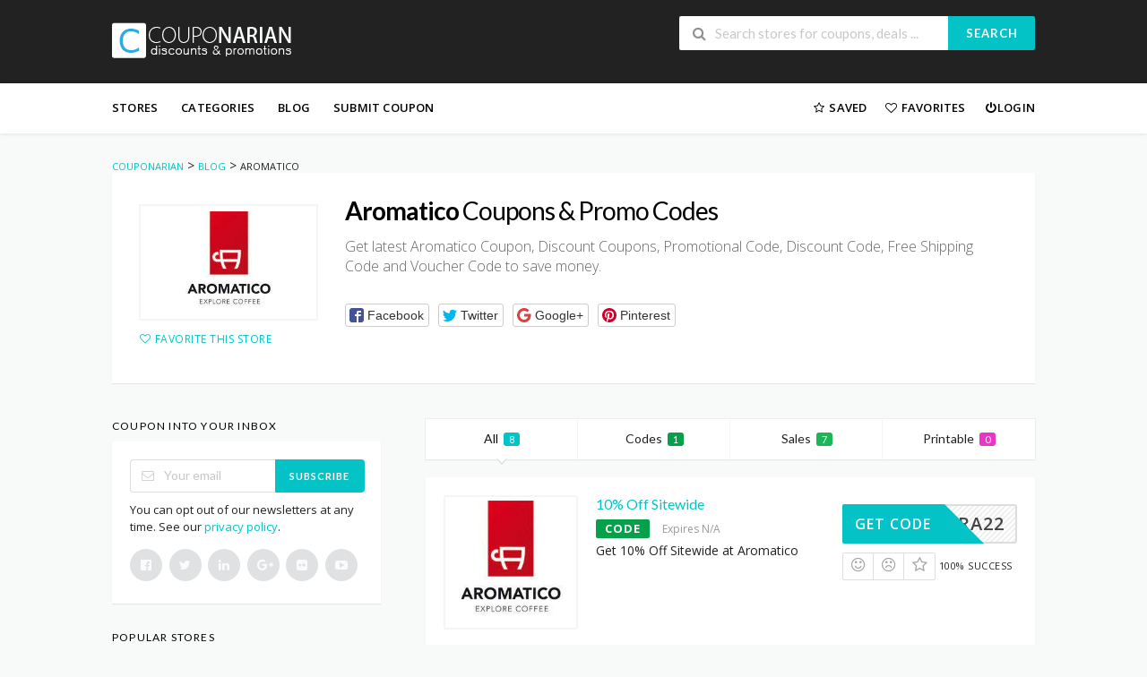

--- FILE ---
content_type: text/html; charset=UTF-8
request_url: https://www.couponarian.com/store/aromatico/
body_size: 16889
content:
<!DOCTYPE html>
<html lang="en-US" xmlns:og="http://opengraphprotocol.org/schema/" xmlns:fb="http://www.facebook.com/2008/fbml">
<head>
    <meta charset="UTF-8">
    <meta name="viewport" content="width=device-width, initial-scale=1">
    <link rel="profile" href="https://gmpg.org/xfn/11">
    <link rel="pingback" href="https://www.couponarian.com/xmlrpc.php">
    <meta name='robots' content='index, follow, max-image-preview:large, max-snippet:-1, max-video-preview:-1' />

	<!-- This site is optimized with the Yoast SEO plugin v26.5 - https://yoast.com/wordpress/plugins/seo/ -->
	<title>Aromatico Discount Code - Couponarian</title>
	<meta property="og:locale" content="en_US" />
	<meta property="og:type" content="article" />
	<meta property="og:title" content="Aromatico Discount Code - Couponarian" />
	<meta property="og:description" content="Get latest Aromatico Coupon, Discount Coupons, Promotional Code, Discount Code, Free Shipping Code and Voucher Code to save money." />
	<meta property="og:url" content="https://www.couponarian.com/store/aromatico/" />
	<meta property="og:site_name" content="Couponarian" />
	<meta name="twitter:card" content="summary_large_image" />
	<script type="application/ld+json" class="yoast-schema-graph">{"@context":"https://schema.org","@graph":[{"@type":"CollectionPage","@id":"https://www.couponarian.com/store/aromatico/","url":"https://www.couponarian.com/store/aromatico/","name":"Aromatico Discount Code - Couponarian","isPartOf":{"@id":"https://www.couponarian.com/#website"},"breadcrumb":{"@id":"https://www.couponarian.com/store/aromatico/#breadcrumb"},"inLanguage":"en-US"},{"@type":"BreadcrumbList","@id":"https://www.couponarian.com/store/aromatico/#breadcrumb","itemListElement":[{"@type":"ListItem","position":1,"name":"Home","item":"https://www.couponarian.com/"},{"@type":"ListItem","position":2,"name":"Aromatico"}]},{"@type":"WebSite","@id":"https://www.couponarian.com/#website","url":"https://www.couponarian.com/","name":"Couponarian","description":"Verified Coupons, Promo Codes &amp; Hot Deals","potentialAction":[{"@type":"SearchAction","target":{"@type":"EntryPoint","urlTemplate":"https://www.couponarian.com/?s={search_term_string}"},"query-input":{"@type":"PropertyValueSpecification","valueRequired":true,"valueName":"search_term_string"}}],"inLanguage":"en-US"}]}</script>
	<!-- / Yoast SEO plugin. -->


<link rel='dns-prefetch' href='//fonts.googleapis.com' />
<link rel='preconnect' href='https://fonts.gstatic.com' crossorigin />
<link rel="alternate" type="application/rss+xml" title="Couponarian &raquo; Feed" href="https://www.couponarian.com/feed/" />
<link rel="alternate" type="application/rss+xml" title="Couponarian &raquo; Comments Feed" href="https://www.couponarian.com/comments/feed/" />
<link rel="alternate" type="application/rss+xml" title="Couponarian &raquo; Aromatico Coupon Store Feed" href="https://www.couponarian.com/store/aromatico/feed/" />
<meta property="og:title" content="Aromatico Coupons &amp; Promo Codes" />
<meta property="og:description" content="Get latest Aromatico Coupon, Discount Coupons, Promotional Code, Discount Code, Free Shipping Code and Voucher Code to save money." />
<meta property="og:image" content="https://www.couponarian.com/wp-content/uploads/2022/06/download-6.jpg" />
<meta property="og:type" content="article" />
<meta property="og:url" content="https://www.couponarian.com/store/aromatico/" />

<meta name="twitter:card" content="summary_large_image" />
<meta name="twitter:title" content="Aromatico Coupons &amp; Promo Codes" />
<meta name="twitter:url" content="https://www.couponarian.com/store/aromatico/" />
<meta name="twitter:description" content="Get latest Aromatico Coupon, Discount Coupons, Promotional Code, Discount Code, Free Shipping Code and Voucher Code to save money." />
<meta name="twitter:image" content="https://www.couponarian.com/wp-content/uploads/2022/06/download-6.jpg" />
<style id='wp-img-auto-sizes-contain-inline-css' type='text/css'>
img:is([sizes=auto i],[sizes^="auto," i]){contain-intrinsic-size:3000px 1500px}
/*# sourceURL=wp-img-auto-sizes-contain-inline-css */
</style>
<style id='wp-emoji-styles-inline-css' type='text/css'>

	img.wp-smiley, img.emoji {
		display: inline !important;
		border: none !important;
		box-shadow: none !important;
		height: 1em !important;
		width: 1em !important;
		margin: 0 0.07em !important;
		vertical-align: -0.1em !important;
		background: none !important;
		padding: 0 !important;
	}
/*# sourceURL=wp-emoji-styles-inline-css */
</style>
<link rel='stylesheet' id='wp-block-library-css' href='https://www.couponarian.com/wp-includes/css/dist/block-library/style.min.css?ver=3a960240cfcc68f00e5916097b783bea' type='text/css' media='all' />
<style id='classic-theme-styles-inline-css' type='text/css'>
/*! This file is auto-generated */
.wp-block-button__link{color:#fff;background-color:#32373c;border-radius:9999px;box-shadow:none;text-decoration:none;padding:calc(.667em + 2px) calc(1.333em + 2px);font-size:1.125em}.wp-block-file__button{background:#32373c;color:#fff;text-decoration:none}
/*# sourceURL=/wp-includes/css/classic-themes.min.css */
</style>
<style id='global-styles-inline-css' type='text/css'>
:root{--wp--preset--aspect-ratio--square: 1;--wp--preset--aspect-ratio--4-3: 4/3;--wp--preset--aspect-ratio--3-4: 3/4;--wp--preset--aspect-ratio--3-2: 3/2;--wp--preset--aspect-ratio--2-3: 2/3;--wp--preset--aspect-ratio--16-9: 16/9;--wp--preset--aspect-ratio--9-16: 9/16;--wp--preset--color--black: #000000;--wp--preset--color--cyan-bluish-gray: #abb8c3;--wp--preset--color--white: #ffffff;--wp--preset--color--pale-pink: #f78da7;--wp--preset--color--vivid-red: #cf2e2e;--wp--preset--color--luminous-vivid-orange: #ff6900;--wp--preset--color--luminous-vivid-amber: #fcb900;--wp--preset--color--light-green-cyan: #7bdcb5;--wp--preset--color--vivid-green-cyan: #00d084;--wp--preset--color--pale-cyan-blue: #8ed1fc;--wp--preset--color--vivid-cyan-blue: #0693e3;--wp--preset--color--vivid-purple: #9b51e0;--wp--preset--gradient--vivid-cyan-blue-to-vivid-purple: linear-gradient(135deg,rgb(6,147,227) 0%,rgb(155,81,224) 100%);--wp--preset--gradient--light-green-cyan-to-vivid-green-cyan: linear-gradient(135deg,rgb(122,220,180) 0%,rgb(0,208,130) 100%);--wp--preset--gradient--luminous-vivid-amber-to-luminous-vivid-orange: linear-gradient(135deg,rgb(252,185,0) 0%,rgb(255,105,0) 100%);--wp--preset--gradient--luminous-vivid-orange-to-vivid-red: linear-gradient(135deg,rgb(255,105,0) 0%,rgb(207,46,46) 100%);--wp--preset--gradient--very-light-gray-to-cyan-bluish-gray: linear-gradient(135deg,rgb(238,238,238) 0%,rgb(169,184,195) 100%);--wp--preset--gradient--cool-to-warm-spectrum: linear-gradient(135deg,rgb(74,234,220) 0%,rgb(151,120,209) 20%,rgb(207,42,186) 40%,rgb(238,44,130) 60%,rgb(251,105,98) 80%,rgb(254,248,76) 100%);--wp--preset--gradient--blush-light-purple: linear-gradient(135deg,rgb(255,206,236) 0%,rgb(152,150,240) 100%);--wp--preset--gradient--blush-bordeaux: linear-gradient(135deg,rgb(254,205,165) 0%,rgb(254,45,45) 50%,rgb(107,0,62) 100%);--wp--preset--gradient--luminous-dusk: linear-gradient(135deg,rgb(255,203,112) 0%,rgb(199,81,192) 50%,rgb(65,88,208) 100%);--wp--preset--gradient--pale-ocean: linear-gradient(135deg,rgb(255,245,203) 0%,rgb(182,227,212) 50%,rgb(51,167,181) 100%);--wp--preset--gradient--electric-grass: linear-gradient(135deg,rgb(202,248,128) 0%,rgb(113,206,126) 100%);--wp--preset--gradient--midnight: linear-gradient(135deg,rgb(2,3,129) 0%,rgb(40,116,252) 100%);--wp--preset--font-size--small: 13px;--wp--preset--font-size--medium: 20px;--wp--preset--font-size--large: 36px;--wp--preset--font-size--x-large: 42px;--wp--preset--spacing--20: 0.44rem;--wp--preset--spacing--30: 0.67rem;--wp--preset--spacing--40: 1rem;--wp--preset--spacing--50: 1.5rem;--wp--preset--spacing--60: 2.25rem;--wp--preset--spacing--70: 3.38rem;--wp--preset--spacing--80: 5.06rem;--wp--preset--shadow--natural: 6px 6px 9px rgba(0, 0, 0, 0.2);--wp--preset--shadow--deep: 12px 12px 50px rgba(0, 0, 0, 0.4);--wp--preset--shadow--sharp: 6px 6px 0px rgba(0, 0, 0, 0.2);--wp--preset--shadow--outlined: 6px 6px 0px -3px rgb(255, 255, 255), 6px 6px rgb(0, 0, 0);--wp--preset--shadow--crisp: 6px 6px 0px rgb(0, 0, 0);}:where(.is-layout-flex){gap: 0.5em;}:where(.is-layout-grid){gap: 0.5em;}body .is-layout-flex{display: flex;}.is-layout-flex{flex-wrap: wrap;align-items: center;}.is-layout-flex > :is(*, div){margin: 0;}body .is-layout-grid{display: grid;}.is-layout-grid > :is(*, div){margin: 0;}:where(.wp-block-columns.is-layout-flex){gap: 2em;}:where(.wp-block-columns.is-layout-grid){gap: 2em;}:where(.wp-block-post-template.is-layout-flex){gap: 1.25em;}:where(.wp-block-post-template.is-layout-grid){gap: 1.25em;}.has-black-color{color: var(--wp--preset--color--black) !important;}.has-cyan-bluish-gray-color{color: var(--wp--preset--color--cyan-bluish-gray) !important;}.has-white-color{color: var(--wp--preset--color--white) !important;}.has-pale-pink-color{color: var(--wp--preset--color--pale-pink) !important;}.has-vivid-red-color{color: var(--wp--preset--color--vivid-red) !important;}.has-luminous-vivid-orange-color{color: var(--wp--preset--color--luminous-vivid-orange) !important;}.has-luminous-vivid-amber-color{color: var(--wp--preset--color--luminous-vivid-amber) !important;}.has-light-green-cyan-color{color: var(--wp--preset--color--light-green-cyan) !important;}.has-vivid-green-cyan-color{color: var(--wp--preset--color--vivid-green-cyan) !important;}.has-pale-cyan-blue-color{color: var(--wp--preset--color--pale-cyan-blue) !important;}.has-vivid-cyan-blue-color{color: var(--wp--preset--color--vivid-cyan-blue) !important;}.has-vivid-purple-color{color: var(--wp--preset--color--vivid-purple) !important;}.has-black-background-color{background-color: var(--wp--preset--color--black) !important;}.has-cyan-bluish-gray-background-color{background-color: var(--wp--preset--color--cyan-bluish-gray) !important;}.has-white-background-color{background-color: var(--wp--preset--color--white) !important;}.has-pale-pink-background-color{background-color: var(--wp--preset--color--pale-pink) !important;}.has-vivid-red-background-color{background-color: var(--wp--preset--color--vivid-red) !important;}.has-luminous-vivid-orange-background-color{background-color: var(--wp--preset--color--luminous-vivid-orange) !important;}.has-luminous-vivid-amber-background-color{background-color: var(--wp--preset--color--luminous-vivid-amber) !important;}.has-light-green-cyan-background-color{background-color: var(--wp--preset--color--light-green-cyan) !important;}.has-vivid-green-cyan-background-color{background-color: var(--wp--preset--color--vivid-green-cyan) !important;}.has-pale-cyan-blue-background-color{background-color: var(--wp--preset--color--pale-cyan-blue) !important;}.has-vivid-cyan-blue-background-color{background-color: var(--wp--preset--color--vivid-cyan-blue) !important;}.has-vivid-purple-background-color{background-color: var(--wp--preset--color--vivid-purple) !important;}.has-black-border-color{border-color: var(--wp--preset--color--black) !important;}.has-cyan-bluish-gray-border-color{border-color: var(--wp--preset--color--cyan-bluish-gray) !important;}.has-white-border-color{border-color: var(--wp--preset--color--white) !important;}.has-pale-pink-border-color{border-color: var(--wp--preset--color--pale-pink) !important;}.has-vivid-red-border-color{border-color: var(--wp--preset--color--vivid-red) !important;}.has-luminous-vivid-orange-border-color{border-color: var(--wp--preset--color--luminous-vivid-orange) !important;}.has-luminous-vivid-amber-border-color{border-color: var(--wp--preset--color--luminous-vivid-amber) !important;}.has-light-green-cyan-border-color{border-color: var(--wp--preset--color--light-green-cyan) !important;}.has-vivid-green-cyan-border-color{border-color: var(--wp--preset--color--vivid-green-cyan) !important;}.has-pale-cyan-blue-border-color{border-color: var(--wp--preset--color--pale-cyan-blue) !important;}.has-vivid-cyan-blue-border-color{border-color: var(--wp--preset--color--vivid-cyan-blue) !important;}.has-vivid-purple-border-color{border-color: var(--wp--preset--color--vivid-purple) !important;}.has-vivid-cyan-blue-to-vivid-purple-gradient-background{background: var(--wp--preset--gradient--vivid-cyan-blue-to-vivid-purple) !important;}.has-light-green-cyan-to-vivid-green-cyan-gradient-background{background: var(--wp--preset--gradient--light-green-cyan-to-vivid-green-cyan) !important;}.has-luminous-vivid-amber-to-luminous-vivid-orange-gradient-background{background: var(--wp--preset--gradient--luminous-vivid-amber-to-luminous-vivid-orange) !important;}.has-luminous-vivid-orange-to-vivid-red-gradient-background{background: var(--wp--preset--gradient--luminous-vivid-orange-to-vivid-red) !important;}.has-very-light-gray-to-cyan-bluish-gray-gradient-background{background: var(--wp--preset--gradient--very-light-gray-to-cyan-bluish-gray) !important;}.has-cool-to-warm-spectrum-gradient-background{background: var(--wp--preset--gradient--cool-to-warm-spectrum) !important;}.has-blush-light-purple-gradient-background{background: var(--wp--preset--gradient--blush-light-purple) !important;}.has-blush-bordeaux-gradient-background{background: var(--wp--preset--gradient--blush-bordeaux) !important;}.has-luminous-dusk-gradient-background{background: var(--wp--preset--gradient--luminous-dusk) !important;}.has-pale-ocean-gradient-background{background: var(--wp--preset--gradient--pale-ocean) !important;}.has-electric-grass-gradient-background{background: var(--wp--preset--gradient--electric-grass) !important;}.has-midnight-gradient-background{background: var(--wp--preset--gradient--midnight) !important;}.has-small-font-size{font-size: var(--wp--preset--font-size--small) !important;}.has-medium-font-size{font-size: var(--wp--preset--font-size--medium) !important;}.has-large-font-size{font-size: var(--wp--preset--font-size--large) !important;}.has-x-large-font-size{font-size: var(--wp--preset--font-size--x-large) !important;}
:where(.wp-block-post-template.is-layout-flex){gap: 1.25em;}:where(.wp-block-post-template.is-layout-grid){gap: 1.25em;}
:where(.wp-block-term-template.is-layout-flex){gap: 1.25em;}:where(.wp-block-term-template.is-layout-grid){gap: 1.25em;}
:where(.wp-block-columns.is-layout-flex){gap: 2em;}:where(.wp-block-columns.is-layout-grid){gap: 2em;}
:root :where(.wp-block-pullquote){font-size: 1.5em;line-height: 1.6;}
/*# sourceURL=global-styles-inline-css */
</style>
<link rel='stylesheet' id='contact-form-7-css' href='https://www.couponarian.com/wp-content/plugins/contact-form-7/includes/css/styles.css?ver=6.1.4' type='text/css' media='all' />
<link rel='stylesheet' id='cmplz-general-css' href='https://www.couponarian.com/wp-content/plugins/complianz-gdpr/assets/css/cookieblocker.min.css?ver=1765546963' type='text/css' media='all' />
<link rel='stylesheet' id='wpcoupon_style-css' href='https://www.couponarian.com/wp-content/themes/wp-coupon/style.css?ver=1.2.3' type='text/css' media='all' />
<link rel='stylesheet' id='wpcoupon_semantic-css' href='https://www.couponarian.com/wp-content/themes/wp-coupon/assets/css/semantic.min.css?ver=4.2.0' type='text/css' media='all' />
<link rel='stylesheet' id='wp-users-css' href='https://www.couponarian.com/wp-content/plugins/wp-users/public/assets/css/style.css?ver=3a960240cfcc68f00e5916097b783bea' type='text/css' media='all' />
<link rel="preload" as="style" href="https://fonts.googleapis.com/css?family=Open%20Sans:300,400,500,600,700,800,300italic,400italic,500italic,600italic,700italic,800italic&#038;display=swap&#038;ver=1765873663" /><link rel="stylesheet" href="https://fonts.googleapis.com/css?family=Open%20Sans:300,400,500,600,700,800,300italic,400italic,500italic,600italic,700italic,800italic&#038;display=swap&#038;ver=1765873663" media="print" onload="this.media='all'"><noscript><link rel="stylesheet" href="https://fonts.googleapis.com/css?family=Open%20Sans:300,400,500,600,700,800,300italic,400italic,500italic,600italic,700italic,800italic&#038;display=swap&#038;ver=1765873663" /></noscript><script type="text/javascript" src="https://www.couponarian.com/wp-includes/js/jquery/jquery.min.js?ver=3.7.1" id="jquery-core-js"></script>
<script type="text/javascript" src="https://www.couponarian.com/wp-includes/js/jquery/jquery-migrate.min.js?ver=3.4.1" id="jquery-migrate-js"></script>
<script type="text/javascript" src="https://www.couponarian.com/wp-content/themes/wp-coupon/assets/js/libs/semantic.min.js?ver=1.2.3" id="wpcoupon_semantic-js"></script>
<link rel="https://api.w.org/" href="https://www.couponarian.com/wp-json/" /><link rel="EditURI" type="application/rsd+xml" title="RSD" href="https://www.couponarian.com/xmlrpc.php?rsd" />
<meta name="generator" content="Redux 4.5.9" /><meta name="emzverifycode" content="MkD7Z55oerQiIaKM3xO9Nvdzw" />

<meta name=’lhverifycode’ content=”32dc01246faccb7f5b3cad5016dd5033” />

<meta name="fo-verify" content="d5b4f659-c1b2-43e1-8f53-b41310ca8ddc" />

<meta name="fo-verify" content="c980a664-f044-4f29-97ec-73d473dbe8c0">

<meta name=’lhverifycode’ content=”32dc01246faccb7f5b3cad5016dd5033” />

<meta name="verify-admitad" content="2fde7d7184" />

<script async src="https://pagead2.googlesyndication.com/pagead/js/adsbygoogle.js?client=ca-pub-4886930243363435"
     crossorigin="anonymous"></script>
<!-- Google tag (gtag.js) -->

<script async src="https://www.googletagmanager.com/gtag/js?id=G-W4MG0T9CJC"></script>
<script>
  window.dataLayer = window.dataLayer || [];
  function gtag(){dataLayer.push(arguments);}
  gtag('js', new Date());

  gtag('config', 'G-W4MG0T9CJC');
</script>
<script async src="https://pagead2.googlesyndication.com/pagead/js/adsbygoogle.js?client=ca-pub-2758153366931060"
     crossorigin="anonymous"></script>
<script async src="https://pagead2.googlesyndication.com/pagead/js/adsbygoogle.js?client=ca-pub-2758153366931060" crossorigin="anonymous"></script>
<script async src="https://pagead2.googlesyndication.com/pagead/js/adsbygoogle.js?client=ca-pub-1133193271954707"
     crossorigin="anonymous"></script>
<script>
    window.ao_subid = "";
</script>
<meta name='impact-site-verification' value='79c3823c-9635-4825-b45b-a4bca276b7da'>
<!-- Google tag (gtag.js) -->
<script async src="https://www.googletagmanager.com/gtag/js?id=AW-16619491820">
</script>
<script>
  window.dataLayer = window.dataLayer || [];
  function gtag(){dataLayer.push(arguments);}
  gtag('js', new Date());

  gtag('config', 'AW-16619491820');
</script>

<!-- Google tag (gtag.js) -->
<script async src="https://www.googletagmanager.com/gtag/js?id=AW-16619491820"></script>
<script>
  window.dataLayer = window.dataLayer || [];
  function gtag(){dataLayer.push(arguments);}
  gtag('js', new Date());

  gtag('config', 'AW-16619491820');
</script>
<!-- Event snippet for purchase conversion page -->
<script>
  gtag('event', 'conversion', {
      'send_to': 'AW-16619491820/jARuCI6Z_cYZEOyj5fQ9',
      'value': 1.0,
      'currency': 'USD',
      'transaction_id': ''
  });
</script>
<script async src="https://pagead2.googlesyndication.com/pagead/js/adsbygoogle.js?client=ca-pub-2758153366931060"
     crossorigin="anonymous"></script>
<meta name="fo-verify" content="aa830239-0708-4b03-a332-3975b0fa2d72" />
<meta name="clicksnova-site-verification" content="NoYrmgM10647zo9b3U3A" />

<script async src="https://pagead2.googlesyndication.com/pagead/js/adsbygoogle.js?client=ca-pub-2111595567301937"
     crossorigin="anonymous"></script>
<!-- Google tag (gtag.js) -->
<script async src="https://www.googletagmanager.com/gtag/js?id=AW-16600162150"></script>
<script>
  window.dataLayer = window.dataLayer || [];
  function gtag(){dataLayer.push(arguments);}
  gtag('js', new Date());

  gtag('config', 'AW-16600162150');
</script>
<meta name="linkbuxverifycode" content="32dc01246faccb7f5b3cad5016dd5033" />
<script type="text/javascript" src="https://classic.avantlink.com/affiliate_app_confirm.php?mode=js&authResponse=1cb5cbaedd735e45ac63ebcd70a92ed58ef4a75a"></script>
<meta name="commission-factory-verification" content="d56545e757b5402db808bcb6b3895cc6" /><!--[if lt IE 9]><script src="https://www.couponarian.com/wp-content/themes/wp-coupon/assets/js/libs/html5.min.js"></script><![endif]--><meta name="generator" content="Elementor 3.33.4; features: additional_custom_breakpoints; settings: css_print_method-external, google_font-enabled, font_display-auto">
<style type="text/css">.recentcomments a{display:inline !important;padding:0 !important;margin:0 !important;}</style>			<style>
				.e-con.e-parent:nth-of-type(n+4):not(.e-lazyloaded):not(.e-no-lazyload),
				.e-con.e-parent:nth-of-type(n+4):not(.e-lazyloaded):not(.e-no-lazyload) * {
					background-image: none !important;
				}
				@media screen and (max-height: 1024px) {
					.e-con.e-parent:nth-of-type(n+3):not(.e-lazyloaded):not(.e-no-lazyload),
					.e-con.e-parent:nth-of-type(n+3):not(.e-lazyloaded):not(.e-no-lazyload) * {
						background-image: none !important;
					}
				}
				@media screen and (max-height: 640px) {
					.e-con.e-parent:nth-of-type(n+2):not(.e-lazyloaded):not(.e-no-lazyload),
					.e-con.e-parent:nth-of-type(n+2):not(.e-lazyloaded):not(.e-no-lazyload) * {
						background-image: none !important;
					}
				}
			</style>
			<link rel="icon" href="https://www.couponarian.com/wp-content/uploads/2019/05/cropped-couponarian-32x32.png" sizes="32x32" />
<link rel="icon" href="https://www.couponarian.com/wp-content/uploads/2019/05/cropped-couponarian-192x192.png" sizes="192x192" />
<link rel="apple-touch-icon" href="https://www.couponarian.com/wp-content/uploads/2019/05/cropped-couponarian-180x180.png" />
<meta name="msapplication-TileImage" content="https://www.couponarian.com/wp-content/uploads/2019/05/cropped-couponarian-270x270.png" />
<style id="st_options-dynamic-css" title="dynamic-css" class="redux-options-output">
                                #header-search .header-search-submit, 
                                .newsletter-box-wrapper.shadow-box .input .ui.button,
                                .wpu-profile-wrapper .section-heading .button,
                                input[type="reset"], input[type="submit"], input[type="submit"],
                                .site-footer .widget_newsletter .newsletter-box-wrapper.shadow-box .sidebar-social a:hover,
                                .ui.button.btn_primary,
                                .site-footer .newsletter-box-wrapper .input .ui.button,
                                .site-footer .footer-social a:hover,
                                .site-footer .widget_newsletter .newsletter-box-wrapper.shadow-box .sidebar-social a:hover,
                                .coupon-filter .ui.menu .item .offer-count,
                                .newsletter-box-wrapper.shadow-box .input .ui.button,
                                .newsletter-box-wrapper.shadow-box .sidebar-social a:hover,
                                .wpu-profile-wrapper .section-heading .button,
                                .ui.btn.btn_primary,
                                .ui.button.btn_primary,
                                .woocommerce #respond input#submit, .woocommerce a.button, .woocommerce button.button, .woocommerce input.button, .woocommerce button.button.alt,
                                .woocommerce #respond input#submit.alt, .woocommerce a.button.alt, .woocommerce button.button.alt, .woocommerce input.button.alt
                            {background-color:#03c3c6;}
                                .primary-color,
                                    .primary-colored,
                                    a,
                                    .ui.breadcrumb a,
                                    .screen-reader-text:hover,
                                    .screen-reader-text:active,
                                    .screen-reader-text:focus,
                                    .st-menu a:hover,
                                    .st-menu li.current-menu-item a,
                                    .nav-user-action .st-menu .menu-box a,
                                    .popular-stores .store-name a:hover,
                                    .store-listing-item .store-thumb-link .store-name a:hover,
                                    .store-listing-item .latest-coupon .coupon-title a,
                                    .store-listing-item .coupon-save:hover,
                                    .store-listing-item .coupon-saved,
                                    .coupon-modal .coupon-content .user-ratting .ui.button:hover i,
                                    .coupon-modal .coupon-content .show-detail a:hover,
                                    .coupon-modal .coupon-content .show-detail .show-detail-on,
                                    .coupon-modal .coupon-footer ul li a:hover,
                                    .coupon-listing-item .coupon-detail .user-ratting .ui.button:hover i,
                                    .coupon-listing-item .coupon-detail .user-ratting .ui.button.active i,
                                    .coupon-listing-item .coupon-listing-footer ul li a:hover, .coupon-listing-item .coupon-listing-footer ul li a.active,
                                    .coupon-listing-item .coupon-exclusive strong i,
                                    .cate-az a:hover,
                                    .cate-az .cate-parent > a,
                                    .site-footer a:hover,
                                    .site-breadcrumb .ui.breadcrumb a.section,
                                    .single-store-header .add-favorite:hover,
                                    .wpu-profile-wrapper .wpu-form-sidebar li a:hover,
                                    .ui.comments .comment a.author:hover       
                                {color:#03c3c6;}
                                textarea:focus,
                                input[type="date"]:focus,
                                input[type="datetime"]:focus,
                                input[type="datetime-local"]:focus,
                                input[type="email"]:focus,
                                input[type="month"]:focus,
                                input[type="number"]:focus,
                                input[type="password"]:focus,
                                input[type="search"]:focus,
                                input[type="tel"]:focus,
                                input[type="text"]:focus,
                                input[type="time"]:focus,
                                input[type="url"]:focus,
                                input[type="week"]:focus
                            {border-color:#03c3c6;}
                                .sf-arrows > li > .sf-with-ul:focus:after,
                                .sf-arrows > li:hover > .sf-with-ul:after,
                                .sf-arrows > .sfHover > .sf-with-ul:after
                            {border-top-color:#03c3c6;}
                                .sf-arrows ul li > .sf-with-ul:focus:after,
                                .sf-arrows ul li:hover > .sf-with-ul:after,
                                .sf-arrows ul .sfHover > .sf-with-ul:after,
                                .entry-content blockquote
                            {border-left-color:#03c3c6;}
                               .ui.btn,
                               .ui.btn:hover,
                               .ui.btn.btn_secondary,
                               .coupon-button-type .coupon-deal, .coupon-button-type .coupon-print, 
                               .coupon-button-type .coupon-code .get-code
                            {background-color:#03c3c6;}
                                .a:hover,
                                .secondary-color,
                               .nav-user-action .st-menu .menu-box a:hover,
                               .store-listing-item .latest-coupon .coupon-title a:hover,
                               .ui.breadcrumb a:hover
                            {color:#03c3c6;}
                                .store-thumb a:hover,
                                .coupon-modal .coupon-content .modal-code .code-text,
                                .single-store-header .header-thumb .header-store-thumb a:hover
                            {border-color:#03c3c6;}
                                .coupon-button-type .coupon-code .get-code:after 
                            {border-left-color:#03c3c6;}
                                .coupon-listing-item .c-type .c-code,
                                .coupon-filter .ui.menu .item .code-count
                            {background-color:#04a04a;}
                                .coupon-listing-item .c-type .c-sale,
                                .coupon-filter .ui.menu .item .sale-count
                            {background-color:#1cb557;}
                                .coupon-listing-item .c-type .c-print,
                                .coupon-filter .ui.menu .item .print-count
                            {background-color:#ea35c9;}body{background-color:#f8f9f9;background-repeat:repeat-x;}body, p{font-family:"Open Sans";font-weight:normal;}h1,h2,h3,h4,h5,h6{color:#000000;}.primary-navigation .st-menu > li > a,
                                                    .nav-user-action .st-menu > li > a,
                                                    .nav-user-action .st-menu > li > ul > li > a
                                                    {color:#000000;}</style></head>
<body data-rsssl=1 class="archive tax-coupon_store term-aromatico term-2858 wp-theme-wp-coupon chrome osx elementor-default elementor-kit-37249">
    <div id="page" class="hfeed site">
    	<header id="masthead" class="ui page site-header" role="banner">
                        <div class="primary-header">
                <div class="container">
                    <div class="logo_area fleft">
                                                <a href="https://www.couponarian.com/" title="Couponarian" rel="home">
                            <img src="https://www.couponarian.com/wp-content/uploads/2025/02/logo.png" alt="Couponarian" />
                        </a>
                                            </div>

                                        <div class="header-highlight fleft">
                                                <a href="#">
                            <div class="highlight-icon"></div>
                            <div class="highlight-text"></div>
                        </a>
                        
                    </div>
                    
                    <div class="header_right fright">
                        <form action="https://www.couponarian.com/" method="get" id="header-search">
                            <div class="header-search-input ui search large action left icon input">
                                <input autocomplete="off" class="prompt" name="s" placeholder="Search stores for coupons, deals ..." type="text">
                                <i class="search icon"></i>
                                <button class="header-search-submit ui button">Search</button>
                                <div class="results"></div>
                            </div>
                            <div class="clear"></div>
                                                    </form>
                    </div>
                </div>
            </div> <!-- END .header -->

            
            <div id="site-header-nav" class="site-navigation">
                <div class="container">
                    <nav class="primary-navigation clearfix fleft" role="navigation">
                        <a href="#content" class="screen-reader-text skip-link">Skip to content</a>
                        <div id="nav-toggle"><i class="content icon"></i></div>
                        <ul class="st-menu">
                           <li id="menu-item-503" class="menu-item menu-item-type-post_type menu-item-object-page menu-item-503"><a href="https://www.couponarian.com/all-stores/">Stores</a></li>
<li id="menu-item-504" class="menu-item menu-item-type-post_type menu-item-object-page menu-item-504"><a href="https://www.couponarian.com/coupon-categories/">Categories</a></li>
<li id="menu-item-497" class="menu-item menu-item-type-post_type menu-item-object-page current_page_parent menu-item-497"><a href="https://www.couponarian.com/blog/">Blog</a></li>
<li id="menu-item-505" class="menu-item menu-item-type-post_type menu-item-object-page menu-item-505"><a href="https://www.couponarian.com/submit-coupon/">Submit Coupon</a></li>
                        </ul>
                    </nav> <!-- END .primary-navigation -->

                    <div class="nav-user-action fright clearfix">
                                    <ul class="st-menu">
                <li class="">
                    <a href="#">
                        <i class="empty star icon"></i> <span class="hide-on-tiny">Saved</span>
                    </a>

                    <div class="menu-box ajax-saved-coupon-box">
                                                    <div class="nothing-box stuser-login-btn">
                                <div class="thumb">
                                    <i class="frown icon"></i>
                                </div>
                                <p>Please login to see your saved coupons</p>
                            </div>
                                                    </div>
                </li>
                <li class="">
                    <a href="#">
                        <i class="empty heart icon"></i> <span class="hide-tiny-screen">Favorites</span>
                    </a>

                    <div class="menu-box ajax-favorite-stores-box">
                                                    <div class="nothing-box stuser-login-btn">
                                <div class="thumb">
                                    <i class="frown icon"></i>
                                </div>
                                <p>Please login to see your favorite stores</p>
                            </div>
                                                </div>
                </li>

                <li class="menu-item-has-children">
                    <a data-is-logged="false" class="wpu-login-btn" href="https://www.couponarian.com/wp-login.php"><i class="power icon"></i>Login</a>
                                    </li>

            </ul>
                                </div> <!-- END .nav_user_action -->
                </div> <!-- END .container -->
            </div> <!-- END #primary-navigation -->
    	</header><!-- END #masthead -->
        <div id="content" class="site-content">
<section class="custom-page-header single-store-header">
    <div class="container">
        <div class="ui breadcrumb breadcrumbs" xmlns:v="http://rdf.data-vocabulary.org/#"><span property="itemListElement" typeof="ListItem"><a property="item" typeof="WebPage" title="Go to Couponarian." href="https://www.couponarian.com" class="home" ><span property="name">Couponarian</span></a><meta property="position" content="1"></span> &gt; <span property="itemListElement" typeof="ListItem"><a property="item" typeof="WebPage" title="Go to Blog." href="https://www.couponarian.com/blog/" class="post-root post post-post" ><span property="name">Blog</span></a><meta property="position" content="2"></span> &gt; <span property="itemListElement" typeof="ListItem"><span property="name" class="archive taxonomy coupon_store current-item">Aromatico</span><meta property="url" content="https://www.couponarian.com/store/aromatico/"><meta property="position" content="3"></span> </div>        <div class="inner shadow-box">
            <div class="inner-content clearfix">
                <div class="header-thumb">
                    <div class="header-store-thumb">
                        <a rel="nofollow" target="_blank" title="Shop Aromatico" href="https://www.couponarian.com/go-store/2858">
                            <img width="115" height="115" src="https://www.couponarian.com/wp-content/uploads/2022/06/download-6-115x115.jpg" class="attachment-wpcoupon_small_thumb size-wpcoupon_small_thumb" alt="" decoding="async" srcset="https://www.couponarian.com/wp-content/uploads/2022/06/download-6-115x115.jpg 115w, https://www.couponarian.com/wp-content/uploads/2022/06/download-6-150x150.jpg 150w, https://www.couponarian.com/wp-content/uploads/2022/06/download-6.jpg 200w" sizes="(max-width: 115px) 100vw, 115px" />                        </a>
                    </div>
                    <a class="add-favorite" data-id="2858" href="#"><i class="empty heart icon"></i><span>Favorite This Store</span></a>
                </div>
                <div class="header-content">

                    <h1><strong>Aromatico</strong> Coupons & Promo Codes</h1>
                    <p>Get latest Aromatico Coupon, Discount Coupons, Promotional Code, Discount Code, Free Shipping Code and Voucher Code to save money.</p>
                            <div class="entry-share">
            <div class="skin skin_flat">
                <div class="social-likes social-likes_single">
                    <div class="facebook" title="Share link on Facebook">Facebook</div>
                    <div class="twitter" title="Share link on Twitter">Twitter</div>
                    <div class="plusone" title="Share link on Google+">Google+</div>
                    <div class="pinterest" title="Share image on Pinterest" data-media="">Pinterest</div>
                </div>
            </div>
        </div>
                        </div>
            </div>
        </div>
    </div>
</section>

<div id="content-wrap" class="container left-sidebar">

    <div id="primary" class="content-area">
        <main id="main" class="site-main coupon-store-main" role="main">
                <section class="coupon-filter">
        <div data-target="#coupon-listings-store" class="filter-coupons-by-type ui pointing fluid four item menu">
            <a class="active item filter-nav" data-filter="all">All <span class="offer-count">8</span></a>
                        <a class="item filter-nav"  data-filter="code">Codes <span class="offer-count code-count">1</span></a>
                        <a class="item filter-nav"  data-filter="sale">Sales <span class="offer-count sale-count">7</span></a>
                        <a class="item filter-nav"  data-filter="print">Printable <span class="offer-count print-count">0</span></a>
                    </div>
    </section>
                    <section id="coupon-listings-store" class=" wpb_content_element">
                    <div class="ajax-coupons">
                        <div class="store-listings st-list-coupons">
                            <div data-id="32035"
     class="coupon-item has-thumb store-listing-item c-type-code coupon-listing-item shadow-box coupon-live">
        <div class="store-thumb-link">
            <div class="store-thumb thumb-img">
                                    <span class="thumb-padding" >
                    <img width="200" height="200" src="https://www.couponarian.com/wp-content/uploads/2022/06/download-6.jpg" class="attachment-wpcoupon_medium-thumb size-wpcoupon_medium-thumb" alt="" decoding="async" srcset="https://www.couponarian.com/wp-content/uploads/2022/06/download-6.jpg 200w, https://www.couponarian.com/wp-content/uploads/2022/06/download-6-150x150.jpg 150w, https://www.couponarian.com/wp-content/uploads/2022/06/download-6-115x115.jpg 115w" sizes="(max-width: 200px) 100vw, 200px" />                </span>
                        </div>
        </div>
    
    <div class="latest-coupon">
        <h3 class="coupon-title">
                        <a
               title="10% Off Sitewide"
                                rel="nofollow"
                               class="coupon-link"
               data-type="code"
               data-coupon-id="32035"
               data-aff-url="https://www.couponarian.com/out/32035"
               data-code="PRIMAVERA22"
               href="https://www.couponarian.com/store/aromatico/32035/">10% Off Sitewide</a></h3>
        <div class="c-type">
            <span class="c-code c-code">Code</span>
                            <span class="exp">Expires N/A</span>
                    </div>
        <div class="coupon-des">
                            <div class="coupon-des-ellip">Get 10% Off Sitewide at Aromatico</div>
                            
        </div>
    </div>

    <div class="coupon-detail coupon-button-type">
                        <a rel="nofollow" data-type="code"
                   data-coupon-id="32035"
                   href="https://www.couponarian.com/store/aromatico/32035/"
                   class="coupon-button coupon-code"
                   data-tooltip="Click to copy &amp; open site"
                   data-position="top center"
                   data-inverted=""
                   data-code="PRIMAVERA22"
                   data-aff-url="https://www.couponarian.com/out/32035">
                    <span class="code-text" rel="nofollow">MAVERA22</span>
                    <span class="get-code">Get Code</span>
                </a>
                        <div class="clear"></div>
        <div class="user-ratting ui icon basic buttons">
            <div class="ui button icon-popup coupon-vote" data-vote-type="up" data-coupon-id="32035"  data-position="top center" data-inverted="" data-tooltip="This worked"><i class="smile icon"></i></div>
            <div class="ui button icon-popup coupon-vote" data-vote-type="down" data-coupon-id="32035"  data-position="top center" data-inverted=""  data-tooltip="It didn&#039;t work"><i class="frown icon"></i></div>
            <div class="ui button icon-popup coupon-save" data-coupon-id="32035" data-position="top center" data-inverted=""  data-tooltip="Save this coupon" ><i class="empty star icon"></i></div>
        </div>
        <span class="voted-value">100% Success</span>
    </div>
    <div class="clear"></div>
    <div class="coupon-footer coupon-listing-footer">
    <ul class="clearfix">
        <li><span><i class="wifi icon"></i> 59 Used - 0 Today</span></li>
        <li><a title="Share it with your friend" data-reveal="reveal-share" href="#"><i class="share alternate icon"></i> Share</a></li>
        <li><a title="Send this coupon to an email" data-reveal="reveal-email" href="#"><i class="mail outline icon"></i> Email</a></li>
        <li><a title="Coupon Comments" data-reveal="reveal-comments" href="#"><i class="comments outline icon"></i> Comments</a></li>
    </ul>
    <div data-coupon-id="32035" class="reveal-content reveal-share">
        <span class="close"></span>
        <h4>Share it with your friends</h4>
        <div class="ui fluid left icon input">
            <input value="https://www.couponarian.com/store/aromatico/32035/" type="text">
            <i class="linkify icon"></i>
        </div>
        <br>
        <div class="coupon-share">
            <a class='tiny ui facebook button' onClick="window.open('https://www.facebook.com/sharer/sharer.php?u=https%3A%2F%2Fwww.couponarian.com%2Fstore%2Faromatico%2F32035%2F','sharer','toolbar=0,status=0,width=548,height=325'); return false;" href="javascript: void(0)"><i class="facebook icon"></i> Facebook</a><a class='tiny ui twitter button' target="_blank" onClick="window.open('https://twitter.com/intent/tweet?text=10%25+Off+Sitewide+https%3A%2F%2Fwww.couponarian.com%2Fstore%2Faromatico%2F32035%2F','sharer','toolbar=0,status=0,width=548,height=325'); return false;" href="javascript: void(0)"><i class="twitter icon"></i> Twitter</a>        </div>
    </div>
    <div data-coupon-id="32035" class="reveal-content reveal-email">
        <span class="close"></span>
        <h4 class="send-mail-heading">Send this coupon to an email</h4>
        <div class="ui fluid action left icon input">
            <input class="email_send_to" placeholder="Email address ..." type="text">
            <i class="mail outline icon"></i>
            <div class="email_send_btn ui button btn btn_primary">Send</div>
        </div><br>
        <p>This is not a email subscription service. Your email (or your friend&#039;s email) will only be used to send this coupon.</p>
    </div>
    <div data-coupon-id="32035" class="reveal-content reveal-comments">
        <span class="close"></span>
                <div data-id="32035" class="comments-coupon-32035 ui threaded comments">
            <h4>Loading comments....</h4>
        </div>

                <h4>Let other know how much you saved</h4>
        <form class="coupon-comment-form" data-cf="32035" action="https://www.couponarian.com/"  method="post">

            <div style="display: none;" class="ui success message">
                Your comment submitted.            </div>

            <div style="display: none;" class="ui negative message">
                Something wrong! Please try again later.            </div>

            <div class="ui form">
                <div class="field comment_content">
                    <textarea class="comment_content" name="c_comment[comment_content]" placeholder="Add a comment"></textarea>
                </div>
                                <div class="two fields">
                    <div class="field comment_author">
                        <input type="text" class="comment_author" name="c_comment[comment_author]" placeholder="Your Name">
                    </div>
                    <div class="field comment_author_email">
                        <input type="text" class="comment_author_email"  name="c_comment[comment_author_email]" placeholder="Your Email">
                    </div>
                </div>
                                <button type="submit" class="ui button btn btn_primary">Submit</button>
            </div>
            <input type="hidden" name="action" value="wpcoupon_coupon_ajax">
            <input type="hidden" name="st_doing" value="new_comment">
            <input type="hidden" name="_wpnonce" value="3cfd2e2755">
            <input type="hidden" name="c_comment[comment_parent]" class="comment_parent">
            <input type="hidden" name="c_comment[comment_post_ID]" value="32035" class="comment_post_ID">
        </form>
            </div>
</div>    <!-- Coupon Modal -->
<div data-modal-id="32035" class="ui modal coupon-modal coupon-code-modal">
    <div class="coupon-header clearfix">
        <div class="coupon-store-thumb">
            <img width="200" height="200" src="https://www.couponarian.com/wp-content/uploads/2022/06/download-6.jpg" class="attachment-wpcoupon_medium-thumb size-wpcoupon_medium-thumb" alt="" decoding="async" srcset="https://www.couponarian.com/wp-content/uploads/2022/06/download-6.jpg 200w, https://www.couponarian.com/wp-content/uploads/2022/06/download-6-150x150.jpg 150w, https://www.couponarian.com/wp-content/uploads/2022/06/download-6-115x115.jpg 115w" sizes="(max-width: 200px) 100vw, 200px" />        </div>
        <div class="coupon-title" title="10% Off Sitewide">10% Off Sitewide</div>
        <span class="cancel close"></span>
    </div>
    <div class="coupon-content">
        <p class="coupon-type-text">
            Copy this code and use at checkout        </p>
        <div class="modal-code">
                                <div class="coupon-code">
                        <div class="ui fluid action input massive">
                            <input  type="text" class="code-text" autocomplete="off" readonly value="PRIMAVERA22">
                            <button class="ui right labeled icon button btn btn_secondary">
                                <i class="copy icon"></i>
                                <span>Copy</span>
                            </button>
                        </div>
                    </div>

                        </div>
        <div class="clearfix">
            <div class="user-ratting ui icon basic buttons">
                <div class="ui button icon-popup coupon-vote" data-vote-type="up" data-coupon-id="32035" data-position="top center" data-inverted=""  data-tooltip="This worked"><i class="smile icon"></i></div>
                <div class="ui button icon-popup coupon-vote" data-vote-type="down" data-coupon-id="32035" data-position="top center" data-inverted=""  data-tooltip="It didn&#039;t work"><i class="frown icon"></i></div>
                <div class="ui button icon-popup coupon-save" data-coupon-id="32035" data-position="top center" data-inverted=""  data-tooltip="Save this coupon"><i class="empty star icon"></i></div>
            </div>

                                                <a href="https://www.couponarian.com/out/32035" rel="nofollow" target="_blank" class="ui button btn btn_secondary go-store">Go To Store<i class="angle right icon"></i></a>
                            
        </div>
        <div class="clearfixp">
            <span class="user-ratting-text">Did it work?</span>
            <span class="show-detail"><a href="#">Coupon Detail<i class="angle down icon"></i></a></span>
        </div>
        <div class="coupon-popup-detail">
            <div class="coupon-detail-content"><p>Get 10% Off Sitewide at Aromatico</p>
</div>
            <p><strong>Expires</strong>: N/A</p>
            <p><strong>Submitted</strong>:
                4 years ago            </p>
        </div>
    </div>
    <div class="coupon-footer">
        <ul class="clearfix">
            <li><span><i class="wifi icon"></i> 59 Used - 0 Today</span></li>
            <li class="modal-share">
                <a class="" href="#"><i class="share alternate icon"></i> Share</a>
                <div class="share-modal-popup ui popup top right transition hidden---">
                    <a class='tiny ui facebook button' onClick="window.open('https://www.facebook.com/sharer/sharer.php?u=https%3A%2F%2Fwww.couponarian.com%2Fstore%2Faromatico%2F32035%2F','sharer','toolbar=0,status=0,width=548,height=325'); return false;" href="javascript: void(0)"><i class="facebook icon"></i> Facebook</a><a class='tiny ui twitter button' target="_blank" onClick="window.open('https://twitter.com/intent/tweet?text=10%25+Off+Sitewide+https%3A%2F%2Fwww.couponarian.com%2Fstore%2Faromatico%2F32035%2F','sharer','toolbar=0,status=0,width=548,height=325'); return false;" href="javascript: void(0)"><i class="twitter icon"></i> Twitter</a>                </div>
            </li>
        </ul>

    </div>
</div>
</div>
<div data-id="32034"
     class="coupon-item has-thumb store-listing-item c-type-sale coupon-listing-item shadow-box coupon-live">
        <div class="store-thumb-link">
            <div class="store-thumb thumb-img">
                                    <span class="thumb-padding" >
                    <img width="200" height="200" src="https://www.couponarian.com/wp-content/uploads/2022/06/download-6.jpg" class="attachment-wpcoupon_medium-thumb size-wpcoupon_medium-thumb" alt="" decoding="async" srcset="https://www.couponarian.com/wp-content/uploads/2022/06/download-6.jpg 200w, https://www.couponarian.com/wp-content/uploads/2022/06/download-6-150x150.jpg 150w, https://www.couponarian.com/wp-content/uploads/2022/06/download-6-115x115.jpg 115w" sizes="(max-width: 200px) 100vw, 200px" />                </span>
                        </div>
        </div>
    
    <div class="latest-coupon">
        <h3 class="coupon-title">
                        <a
               title="Free Shipping Order Above From €34"
                                rel="nofollow"
                               class="coupon-link"
               data-type="sale"
               data-coupon-id="32034"
               data-aff-url="https://www.couponarian.com/out/32034"
               data-code=""
               href="https://www.couponarian.com/store/aromatico/32034/">Free Shipping Order Above From €34</a></h3>
        <div class="c-type">
            <span class="c-code c-sale">Sale</span>
                            <span class="exp">Expires N/A</span>
                    </div>
        <div class="coupon-des">
                            <div class="coupon-des-ellip">Enjoy Free Shipping Order Above From €34 at Aromatico</div>
                            
        </div>
    </div>

    <div class="coupon-detail coupon-button-type">
                        <a rel="nofollow" data-type="sale" data-coupon-id="32034" data-aff-url="https://www.couponarian.com/out/32034" class="coupon-deal coupon-button" href="https://www.couponarian.com/store/aromatico/32034/">Get Deal <i class="shop icon"></i></a>
                        <div class="clear"></div>
        <div class="user-ratting ui icon basic buttons">
            <div class="ui button icon-popup coupon-vote" data-vote-type="up" data-coupon-id="32034"  data-position="top center" data-inverted="" data-tooltip="This worked"><i class="smile icon"></i></div>
            <div class="ui button icon-popup coupon-vote" data-vote-type="down" data-coupon-id="32034"  data-position="top center" data-inverted=""  data-tooltip="It didn&#039;t work"><i class="frown icon"></i></div>
            <div class="ui button icon-popup coupon-save" data-coupon-id="32034" data-position="top center" data-inverted=""  data-tooltip="Save this coupon" ><i class="empty star icon"></i></div>
        </div>
        <span class="voted-value">100% Success</span>
    </div>
    <div class="clear"></div>
    <div class="coupon-footer coupon-listing-footer">
    <ul class="clearfix">
        <li><span><i class="wifi icon"></i> 79 Used - 0 Today</span></li>
        <li><a title="Share it with your friend" data-reveal="reveal-share" href="#"><i class="share alternate icon"></i> Share</a></li>
        <li><a title="Send this coupon to an email" data-reveal="reveal-email" href="#"><i class="mail outline icon"></i> Email</a></li>
        <li><a title="Coupon Comments" data-reveal="reveal-comments" href="#"><i class="comments outline icon"></i> Comments</a></li>
    </ul>
    <div data-coupon-id="32034" class="reveal-content reveal-share">
        <span class="close"></span>
        <h4>Share it with your friends</h4>
        <div class="ui fluid left icon input">
            <input value="https://www.couponarian.com/store/aromatico/32034/" type="text">
            <i class="linkify icon"></i>
        </div>
        <br>
        <div class="coupon-share">
            <a class='tiny ui facebook button' onClick="window.open('https://www.facebook.com/sharer/sharer.php?u=https%3A%2F%2Fwww.couponarian.com%2Fstore%2Faromatico%2F32034%2F','sharer','toolbar=0,status=0,width=548,height=325'); return false;" href="javascript: void(0)"><i class="facebook icon"></i> Facebook</a><a class='tiny ui twitter button' target="_blank" onClick="window.open('https://twitter.com/intent/tweet?text=Free+Shipping+Order+Above+From+%E2%82%AC34+https%3A%2F%2Fwww.couponarian.com%2Fstore%2Faromatico%2F32034%2F','sharer','toolbar=0,status=0,width=548,height=325'); return false;" href="javascript: void(0)"><i class="twitter icon"></i> Twitter</a>        </div>
    </div>
    <div data-coupon-id="32034" class="reveal-content reveal-email">
        <span class="close"></span>
        <h4 class="send-mail-heading">Send this coupon to an email</h4>
        <div class="ui fluid action left icon input">
            <input class="email_send_to" placeholder="Email address ..." type="text">
            <i class="mail outline icon"></i>
            <div class="email_send_btn ui button btn btn_primary">Send</div>
        </div><br>
        <p>This is not a email subscription service. Your email (or your friend&#039;s email) will only be used to send this coupon.</p>
    </div>
    <div data-coupon-id="32034" class="reveal-content reveal-comments">
        <span class="close"></span>
                <div data-id="32034" class="comments-coupon-32034 ui threaded comments">
            <h4>Loading comments....</h4>
        </div>

                <h4>Let other know how much you saved</h4>
        <form class="coupon-comment-form" data-cf="32034" action="https://www.couponarian.com/"  method="post">

            <div style="display: none;" class="ui success message">
                Your comment submitted.            </div>

            <div style="display: none;" class="ui negative message">
                Something wrong! Please try again later.            </div>

            <div class="ui form">
                <div class="field comment_content">
                    <textarea class="comment_content" name="c_comment[comment_content]" placeholder="Add a comment"></textarea>
                </div>
                                <div class="two fields">
                    <div class="field comment_author">
                        <input type="text" class="comment_author" name="c_comment[comment_author]" placeholder="Your Name">
                    </div>
                    <div class="field comment_author_email">
                        <input type="text" class="comment_author_email"  name="c_comment[comment_author_email]" placeholder="Your Email">
                    </div>
                </div>
                                <button type="submit" class="ui button btn btn_primary">Submit</button>
            </div>
            <input type="hidden" name="action" value="wpcoupon_coupon_ajax">
            <input type="hidden" name="st_doing" value="new_comment">
            <input type="hidden" name="_wpnonce" value="3cfd2e2755">
            <input type="hidden" name="c_comment[comment_parent]" class="comment_parent">
            <input type="hidden" name="c_comment[comment_post_ID]" value="32034" class="comment_post_ID">
        </form>
            </div>
</div>    <!-- Coupon Modal -->
<div data-modal-id="32034" class="ui modal coupon-modal coupon-code-modal">
    <div class="coupon-header clearfix">
        <div class="coupon-store-thumb">
            <img width="200" height="200" src="https://www.couponarian.com/wp-content/uploads/2022/06/download-6.jpg" class="attachment-wpcoupon_medium-thumb size-wpcoupon_medium-thumb" alt="" decoding="async" srcset="https://www.couponarian.com/wp-content/uploads/2022/06/download-6.jpg 200w, https://www.couponarian.com/wp-content/uploads/2022/06/download-6-150x150.jpg 150w, https://www.couponarian.com/wp-content/uploads/2022/06/download-6-115x115.jpg 115w" sizes="(max-width: 200px) 100vw, 200px" />        </div>
        <div class="coupon-title" title="Free Shipping Order Above From €34">Free Shipping Order Above From €34</div>
        <span class="cancel close"></span>
    </div>
    <div class="coupon-content">
        <p class="coupon-type-text">
            Deal Activated, no coupon code required!        </p>
        <div class="modal-code">
                                <a class="ui button btn btn_secondary deal-actived" target="_blank" rel="nofollow" href="https://www.couponarian.com/out/32034">Go To Store<i class="angle right icon"></i></a>
                            </div>
        <div class="clearfix">
            <div class="user-ratting ui icon basic buttons">
                <div class="ui button icon-popup coupon-vote" data-vote-type="up" data-coupon-id="32034" data-position="top center" data-inverted=""  data-tooltip="This worked"><i class="smile icon"></i></div>
                <div class="ui button icon-popup coupon-vote" data-vote-type="down" data-coupon-id="32034" data-position="top center" data-inverted=""  data-tooltip="It didn&#039;t work"><i class="frown icon"></i></div>
                <div class="ui button icon-popup coupon-save" data-coupon-id="32034" data-position="top center" data-inverted=""  data-tooltip="Save this coupon"><i class="empty star icon"></i></div>
            </div>

            
        </div>
        <div class="clearfixp">
            <span class="user-ratting-text">Did it work?</span>
            <span class="show-detail"><a href="#">Coupon Detail<i class="angle down icon"></i></a></span>
        </div>
        <div class="coupon-popup-detail">
            <div class="coupon-detail-content"><p>Enjoy Free Shipping Order Above From €34 at Aromatico</p>
</div>
            <p><strong>Expires</strong>: N/A</p>
            <p><strong>Submitted</strong>:
                4 years ago            </p>
        </div>
    </div>
    <div class="coupon-footer">
        <ul class="clearfix">
            <li><span><i class="wifi icon"></i> 79 Used - 0 Today</span></li>
            <li class="modal-share">
                <a class="" href="#"><i class="share alternate icon"></i> Share</a>
                <div class="share-modal-popup ui popup top right transition hidden---">
                    <a class='tiny ui facebook button' onClick="window.open('https://www.facebook.com/sharer/sharer.php?u=https%3A%2F%2Fwww.couponarian.com%2Fstore%2Faromatico%2F32034%2F','sharer','toolbar=0,status=0,width=548,height=325'); return false;" href="javascript: void(0)"><i class="facebook icon"></i> Facebook</a><a class='tiny ui twitter button' target="_blank" onClick="window.open('https://twitter.com/intent/tweet?text=Free+Shipping+Order+Above+From+%E2%82%AC34+https%3A%2F%2Fwww.couponarian.com%2Fstore%2Faromatico%2F32034%2F','sharer','toolbar=0,status=0,width=548,height=325'); return false;" href="javascript: void(0)"><i class="twitter icon"></i> Twitter</a>                </div>
            </li>
        </ul>

    </div>
</div>
</div>
<div data-id="32032"
     class="coupon-item has-thumb store-listing-item c-type-sale coupon-listing-item shadow-box coupon-live">
        <div class="store-thumb-link">
            <div class="store-thumb thumb-img">
                                    <span class="thumb-padding" >
                    <img width="200" height="200" src="https://www.couponarian.com/wp-content/uploads/2022/06/download-6.jpg" class="attachment-wpcoupon_medium-thumb size-wpcoupon_medium-thumb" alt="" decoding="async" srcset="https://www.couponarian.com/wp-content/uploads/2022/06/download-6.jpg 200w, https://www.couponarian.com/wp-content/uploads/2022/06/download-6-150x150.jpg 150w, https://www.couponarian.com/wp-content/uploads/2022/06/download-6-115x115.jpg 115w" sizes="(max-width: 200px) 100vw, 200px" />                </span>
                        </div>
        </div>
    
    <div class="latest-coupon">
        <h3 class="coupon-title">
                        <a
               title="20% Off  coffee accessories &#038; machines."
                                rel="nofollow"
                               class="coupon-link"
               data-type="sale"
               data-coupon-id="32032"
               data-aff-url="https://www.couponarian.com/out/32032"
               data-code="Aromatico"
               href="https://www.couponarian.com/store/aromatico/32032/">20% Off  coffee accessories &#038; machines.</a></h3>
        <div class="c-type">
            <span class="c-code c-sale">Sale</span>
                            <span class="exp">Expires N/A</span>
                    </div>
        <div class="coupon-des">
                            <div class="coupon-des-ellip">Get 20% Off coffee accessories &amp; machines. at Aromatico</div>
                            
        </div>
    </div>

    <div class="coupon-detail coupon-button-type">
                        <a rel="nofollow" data-type="sale" data-coupon-id="32032" data-aff-url="https://www.couponarian.com/out/32032" class="coupon-deal coupon-button" href="https://www.couponarian.com/store/aromatico/32032/">Get Deal <i class="shop icon"></i></a>
                        <div class="clear"></div>
        <div class="user-ratting ui icon basic buttons">
            <div class="ui button icon-popup coupon-vote" data-vote-type="up" data-coupon-id="32032"  data-position="top center" data-inverted="" data-tooltip="This worked"><i class="smile icon"></i></div>
            <div class="ui button icon-popup coupon-vote" data-vote-type="down" data-coupon-id="32032"  data-position="top center" data-inverted=""  data-tooltip="It didn&#039;t work"><i class="frown icon"></i></div>
            <div class="ui button icon-popup coupon-save" data-coupon-id="32032" data-position="top center" data-inverted=""  data-tooltip="Save this coupon" ><i class="empty star icon"></i></div>
        </div>
        <span class="voted-value">100% Success</span>
    </div>
    <div class="clear"></div>
    <div class="coupon-footer coupon-listing-footer">
    <ul class="clearfix">
        <li><span><i class="wifi icon"></i> 87 Used - 0 Today</span></li>
        <li><a title="Share it with your friend" data-reveal="reveal-share" href="#"><i class="share alternate icon"></i> Share</a></li>
        <li><a title="Send this coupon to an email" data-reveal="reveal-email" href="#"><i class="mail outline icon"></i> Email</a></li>
        <li><a title="Coupon Comments" data-reveal="reveal-comments" href="#"><i class="comments outline icon"></i> Comments</a></li>
    </ul>
    <div data-coupon-id="32032" class="reveal-content reveal-share">
        <span class="close"></span>
        <h4>Share it with your friends</h4>
        <div class="ui fluid left icon input">
            <input value="https://www.couponarian.com/store/aromatico/32032/" type="text">
            <i class="linkify icon"></i>
        </div>
        <br>
        <div class="coupon-share">
            <a class='tiny ui facebook button' onClick="window.open('https://www.facebook.com/sharer/sharer.php?u=https%3A%2F%2Fwww.couponarian.com%2Fstore%2Faromatico%2F32032%2F','sharer','toolbar=0,status=0,width=548,height=325'); return false;" href="javascript: void(0)"><i class="facebook icon"></i> Facebook</a><a class='tiny ui twitter button' target="_blank" onClick="window.open('https://twitter.com/intent/tweet?text=20%25+Off++coffee+accessories+%26%23038%3B+machines.+https%3A%2F%2Fwww.couponarian.com%2Fstore%2Faromatico%2F32032%2F','sharer','toolbar=0,status=0,width=548,height=325'); return false;" href="javascript: void(0)"><i class="twitter icon"></i> Twitter</a>        </div>
    </div>
    <div data-coupon-id="32032" class="reveal-content reveal-email">
        <span class="close"></span>
        <h4 class="send-mail-heading">Send this coupon to an email</h4>
        <div class="ui fluid action left icon input">
            <input class="email_send_to" placeholder="Email address ..." type="text">
            <i class="mail outline icon"></i>
            <div class="email_send_btn ui button btn btn_primary">Send</div>
        </div><br>
        <p>This is not a email subscription service. Your email (or your friend&#039;s email) will only be used to send this coupon.</p>
    </div>
    <div data-coupon-id="32032" class="reveal-content reveal-comments">
        <span class="close"></span>
                <div data-id="32032" class="comments-coupon-32032 ui threaded comments">
            <h4>Loading comments....</h4>
        </div>

                <h4>Let other know how much you saved</h4>
        <form class="coupon-comment-form" data-cf="32032" action="https://www.couponarian.com/"  method="post">

            <div style="display: none;" class="ui success message">
                Your comment submitted.            </div>

            <div style="display: none;" class="ui negative message">
                Something wrong! Please try again later.            </div>

            <div class="ui form">
                <div class="field comment_content">
                    <textarea class="comment_content" name="c_comment[comment_content]" placeholder="Add a comment"></textarea>
                </div>
                                <div class="two fields">
                    <div class="field comment_author">
                        <input type="text" class="comment_author" name="c_comment[comment_author]" placeholder="Your Name">
                    </div>
                    <div class="field comment_author_email">
                        <input type="text" class="comment_author_email"  name="c_comment[comment_author_email]" placeholder="Your Email">
                    </div>
                </div>
                                <button type="submit" class="ui button btn btn_primary">Submit</button>
            </div>
            <input type="hidden" name="action" value="wpcoupon_coupon_ajax">
            <input type="hidden" name="st_doing" value="new_comment">
            <input type="hidden" name="_wpnonce" value="3cfd2e2755">
            <input type="hidden" name="c_comment[comment_parent]" class="comment_parent">
            <input type="hidden" name="c_comment[comment_post_ID]" value="32032" class="comment_post_ID">
        </form>
            </div>
</div>    <!-- Coupon Modal -->
<div data-modal-id="32032" class="ui modal coupon-modal coupon-code-modal">
    <div class="coupon-header clearfix">
        <div class="coupon-store-thumb">
            <img width="200" height="200" src="https://www.couponarian.com/wp-content/uploads/2022/06/download-6.jpg" class="attachment-wpcoupon_medium-thumb size-wpcoupon_medium-thumb" alt="" decoding="async" srcset="https://www.couponarian.com/wp-content/uploads/2022/06/download-6.jpg 200w, https://www.couponarian.com/wp-content/uploads/2022/06/download-6-150x150.jpg 150w, https://www.couponarian.com/wp-content/uploads/2022/06/download-6-115x115.jpg 115w" sizes="(max-width: 200px) 100vw, 200px" />        </div>
        <div class="coupon-title" title="20% Off  coffee accessories &#038; machines.">20% Off  coffee accessories &#038; machines.</div>
        <span class="cancel close"></span>
    </div>
    <div class="coupon-content">
        <p class="coupon-type-text">
            Deal Activated, no coupon code required!        </p>
        <div class="modal-code">
                                <a class="ui button btn btn_secondary deal-actived" target="_blank" rel="nofollow" href="https://www.couponarian.com/out/32032">Go To Store<i class="angle right icon"></i></a>
                            </div>
        <div class="clearfix">
            <div class="user-ratting ui icon basic buttons">
                <div class="ui button icon-popup coupon-vote" data-vote-type="up" data-coupon-id="32032" data-position="top center" data-inverted=""  data-tooltip="This worked"><i class="smile icon"></i></div>
                <div class="ui button icon-popup coupon-vote" data-vote-type="down" data-coupon-id="32032" data-position="top center" data-inverted=""  data-tooltip="It didn&#039;t work"><i class="frown icon"></i></div>
                <div class="ui button icon-popup coupon-save" data-coupon-id="32032" data-position="top center" data-inverted=""  data-tooltip="Save this coupon"><i class="empty star icon"></i></div>
            </div>

            
        </div>
        <div class="clearfixp">
            <span class="user-ratting-text">Did it work?</span>
            <span class="show-detail"><a href="#">Coupon Detail<i class="angle down icon"></i></a></span>
        </div>
        <div class="coupon-popup-detail">
            <div class="coupon-detail-content"><p>Get 20% Off coffee accessories &amp; machines. at Aromatico</p>
</div>
            <p><strong>Expires</strong>: N/A</p>
            <p><strong>Submitted</strong>:
                4 years ago            </p>
        </div>
    </div>
    <div class="coupon-footer">
        <ul class="clearfix">
            <li><span><i class="wifi icon"></i> 87 Used - 0 Today</span></li>
            <li class="modal-share">
                <a class="" href="#"><i class="share alternate icon"></i> Share</a>
                <div class="share-modal-popup ui popup top right transition hidden---">
                    <a class='tiny ui facebook button' onClick="window.open('https://www.facebook.com/sharer/sharer.php?u=https%3A%2F%2Fwww.couponarian.com%2Fstore%2Faromatico%2F32032%2F','sharer','toolbar=0,status=0,width=548,height=325'); return false;" href="javascript: void(0)"><i class="facebook icon"></i> Facebook</a><a class='tiny ui twitter button' target="_blank" onClick="window.open('https://twitter.com/intent/tweet?text=20%25+Off++coffee+accessories+%26%23038%3B+machines.+https%3A%2F%2Fwww.couponarian.com%2Fstore%2Faromatico%2F32032%2F','sharer','toolbar=0,status=0,width=548,height=325'); return false;" href="javascript: void(0)"><i class="twitter icon"></i> Twitter</a>                </div>
            </li>
        </ul>

    </div>
</div>
</div>
<div data-id="32031"
     class="coupon-item has-thumb store-listing-item c-type-sale coupon-listing-item shadow-box coupon-live">
        <div class="store-thumb-link">
            <div class="store-thumb thumb-img">
                                    <span class="thumb-padding" >
                    <img width="200" height="200" src="https://www.couponarian.com/wp-content/uploads/2022/06/download-6.jpg" class="attachment-wpcoupon_medium-thumb size-wpcoupon_medium-thumb" alt="" decoding="async" srcset="https://www.couponarian.com/wp-content/uploads/2022/06/download-6.jpg 200w, https://www.couponarian.com/wp-content/uploads/2022/06/download-6-150x150.jpg 150w, https://www.couponarian.com/wp-content/uploads/2022/06/download-6-115x115.jpg 115w" sizes="(max-width: 200px) 100vw, 200px" />                </span>
                        </div>
        </div>
    
    <div class="latest-coupon">
        <h3 class="coupon-title">
                        <a
               title="33% Off On Sample Package Capsules"
                                rel="nofollow"
                               class="coupon-link"
               data-type="sale"
               data-coupon-id="32031"
               data-aff-url="https://www.couponarian.com/out/32031"
               data-code=""
               href="https://www.couponarian.com/store/aromatico/32031/">33% Off On Sample Package Capsules</a></h3>
        <div class="c-type">
            <span class="c-code c-sale">Sale</span>
                            <span class="exp">Expires N/A</span>
                    </div>
        <div class="coupon-des">
                            <div class="coupon-des-ellip">Get 33% Off On Sample Package Cap20% Offsules at Aromatico</div>
                            
        </div>
    </div>

    <div class="coupon-detail coupon-button-type">
                        <a rel="nofollow" data-type="sale" data-coupon-id="32031" data-aff-url="https://www.couponarian.com/out/32031" class="coupon-deal coupon-button" href="https://www.couponarian.com/store/aromatico/32031/">Get Deal <i class="shop icon"></i></a>
                        <div class="clear"></div>
        <div class="user-ratting ui icon basic buttons">
            <div class="ui button icon-popup coupon-vote" data-vote-type="up" data-coupon-id="32031"  data-position="top center" data-inverted="" data-tooltip="This worked"><i class="smile icon"></i></div>
            <div class="ui button icon-popup coupon-vote" data-vote-type="down" data-coupon-id="32031"  data-position="top center" data-inverted=""  data-tooltip="It didn&#039;t work"><i class="frown icon"></i></div>
            <div class="ui button icon-popup coupon-save" data-coupon-id="32031" data-position="top center" data-inverted=""  data-tooltip="Save this coupon" ><i class="empty star icon"></i></div>
        </div>
        <span class="voted-value">100% Success</span>
    </div>
    <div class="clear"></div>
    <div class="coupon-footer coupon-listing-footer">
    <ul class="clearfix">
        <li><span><i class="wifi icon"></i> 57 Used - 0 Today</span></li>
        <li><a title="Share it with your friend" data-reveal="reveal-share" href="#"><i class="share alternate icon"></i> Share</a></li>
        <li><a title="Send this coupon to an email" data-reveal="reveal-email" href="#"><i class="mail outline icon"></i> Email</a></li>
        <li><a title="Coupon Comments" data-reveal="reveal-comments" href="#"><i class="comments outline icon"></i> Comments</a></li>
    </ul>
    <div data-coupon-id="32031" class="reveal-content reveal-share">
        <span class="close"></span>
        <h4>Share it with your friends</h4>
        <div class="ui fluid left icon input">
            <input value="https://www.couponarian.com/store/aromatico/32031/" type="text">
            <i class="linkify icon"></i>
        </div>
        <br>
        <div class="coupon-share">
            <a class='tiny ui facebook button' onClick="window.open('https://www.facebook.com/sharer/sharer.php?u=https%3A%2F%2Fwww.couponarian.com%2Fstore%2Faromatico%2F32031%2F','sharer','toolbar=0,status=0,width=548,height=325'); return false;" href="javascript: void(0)"><i class="facebook icon"></i> Facebook</a><a class='tiny ui twitter button' target="_blank" onClick="window.open('https://twitter.com/intent/tweet?text=33%25+Off+On+Sample+Package+Capsules+https%3A%2F%2Fwww.couponarian.com%2Fstore%2Faromatico%2F32031%2F','sharer','toolbar=0,status=0,width=548,height=325'); return false;" href="javascript: void(0)"><i class="twitter icon"></i> Twitter</a>        </div>
    </div>
    <div data-coupon-id="32031" class="reveal-content reveal-email">
        <span class="close"></span>
        <h4 class="send-mail-heading">Send this coupon to an email</h4>
        <div class="ui fluid action left icon input">
            <input class="email_send_to" placeholder="Email address ..." type="text">
            <i class="mail outline icon"></i>
            <div class="email_send_btn ui button btn btn_primary">Send</div>
        </div><br>
        <p>This is not a email subscription service. Your email (or your friend&#039;s email) will only be used to send this coupon.</p>
    </div>
    <div data-coupon-id="32031" class="reveal-content reveal-comments">
        <span class="close"></span>
                <div data-id="32031" class="comments-coupon-32031 ui threaded comments">
            <h4>Loading comments....</h4>
        </div>

                <h4>Let other know how much you saved</h4>
        <form class="coupon-comment-form" data-cf="32031" action="https://www.couponarian.com/"  method="post">

            <div style="display: none;" class="ui success message">
                Your comment submitted.            </div>

            <div style="display: none;" class="ui negative message">
                Something wrong! Please try again later.            </div>

            <div class="ui form">
                <div class="field comment_content">
                    <textarea class="comment_content" name="c_comment[comment_content]" placeholder="Add a comment"></textarea>
                </div>
                                <div class="two fields">
                    <div class="field comment_author">
                        <input type="text" class="comment_author" name="c_comment[comment_author]" placeholder="Your Name">
                    </div>
                    <div class="field comment_author_email">
                        <input type="text" class="comment_author_email"  name="c_comment[comment_author_email]" placeholder="Your Email">
                    </div>
                </div>
                                <button type="submit" class="ui button btn btn_primary">Submit</button>
            </div>
            <input type="hidden" name="action" value="wpcoupon_coupon_ajax">
            <input type="hidden" name="st_doing" value="new_comment">
            <input type="hidden" name="_wpnonce" value="3cfd2e2755">
            <input type="hidden" name="c_comment[comment_parent]" class="comment_parent">
            <input type="hidden" name="c_comment[comment_post_ID]" value="32031" class="comment_post_ID">
        </form>
            </div>
</div>    <!-- Coupon Modal -->
<div data-modal-id="32031" class="ui modal coupon-modal coupon-code-modal">
    <div class="coupon-header clearfix">
        <div class="coupon-store-thumb">
            <img width="200" height="200" src="https://www.couponarian.com/wp-content/uploads/2022/06/download-6.jpg" class="attachment-wpcoupon_medium-thumb size-wpcoupon_medium-thumb" alt="" decoding="async" srcset="https://www.couponarian.com/wp-content/uploads/2022/06/download-6.jpg 200w, https://www.couponarian.com/wp-content/uploads/2022/06/download-6-150x150.jpg 150w, https://www.couponarian.com/wp-content/uploads/2022/06/download-6-115x115.jpg 115w" sizes="(max-width: 200px) 100vw, 200px" />        </div>
        <div class="coupon-title" title="33% Off On Sample Package Capsules">33% Off On Sample Package Capsules</div>
        <span class="cancel close"></span>
    </div>
    <div class="coupon-content">
        <p class="coupon-type-text">
            Deal Activated, no coupon code required!        </p>
        <div class="modal-code">
                                <a class="ui button btn btn_secondary deal-actived" target="_blank" rel="nofollow" href="https://www.couponarian.com/out/32031">Go To Store<i class="angle right icon"></i></a>
                            </div>
        <div class="clearfix">
            <div class="user-ratting ui icon basic buttons">
                <div class="ui button icon-popup coupon-vote" data-vote-type="up" data-coupon-id="32031" data-position="top center" data-inverted=""  data-tooltip="This worked"><i class="smile icon"></i></div>
                <div class="ui button icon-popup coupon-vote" data-vote-type="down" data-coupon-id="32031" data-position="top center" data-inverted=""  data-tooltip="It didn&#039;t work"><i class="frown icon"></i></div>
                <div class="ui button icon-popup coupon-save" data-coupon-id="32031" data-position="top center" data-inverted=""  data-tooltip="Save this coupon"><i class="empty star icon"></i></div>
            </div>

            
        </div>
        <div class="clearfixp">
            <span class="user-ratting-text">Did it work?</span>
            <span class="show-detail"><a href="#">Coupon Detail<i class="angle down icon"></i></a></span>
        </div>
        <div class="coupon-popup-detail">
            <div class="coupon-detail-content"><p>Get 33% Off On Sample Package Cap20% Offsules at Aromatico</p>
</div>
            <p><strong>Expires</strong>: N/A</p>
            <p><strong>Submitted</strong>:
                4 years ago            </p>
        </div>
    </div>
    <div class="coupon-footer">
        <ul class="clearfix">
            <li><span><i class="wifi icon"></i> 57 Used - 0 Today</span></li>
            <li class="modal-share">
                <a class="" href="#"><i class="share alternate icon"></i> Share</a>
                <div class="share-modal-popup ui popup top right transition hidden---">
                    <a class='tiny ui facebook button' onClick="window.open('https://www.facebook.com/sharer/sharer.php?u=https%3A%2F%2Fwww.couponarian.com%2Fstore%2Faromatico%2F32031%2F','sharer','toolbar=0,status=0,width=548,height=325'); return false;" href="javascript: void(0)"><i class="facebook icon"></i> Facebook</a><a class='tiny ui twitter button' target="_blank" onClick="window.open('https://twitter.com/intent/tweet?text=33%25+Off+On+Sample+Package+Capsules+https%3A%2F%2Fwww.couponarian.com%2Fstore%2Faromatico%2F32031%2F','sharer','toolbar=0,status=0,width=548,height=325'); return false;" href="javascript: void(0)"><i class="twitter icon"></i> Twitter</a>                </div>
            </li>
        </ul>

    </div>
</div>
</div>
<div data-id="32030"
     class="coupon-item has-thumb store-listing-item c-type-sale coupon-listing-item shadow-box coupon-live">
        <div class="store-thumb-link">
            <div class="store-thumb thumb-img">
                                    <span class="thumb-padding" >
                    <img width="200" height="200" src="https://www.couponarian.com/wp-content/uploads/2022/06/download-6.jpg" class="attachment-wpcoupon_medium-thumb size-wpcoupon_medium-thumb" alt="" decoding="async" srcset="https://www.couponarian.com/wp-content/uploads/2022/06/download-6.jpg 200w, https://www.couponarian.com/wp-content/uploads/2022/06/download-6-150x150.jpg 150w, https://www.couponarian.com/wp-content/uploads/2022/06/download-6-115x115.jpg 115w" sizes="(max-width: 200px) 100vw, 200px" />                </span>
                        </div>
        </div>
    
    <div class="latest-coupon">
        <h3 class="coupon-title">
                        <a
               title="Take 34% Off On Barista Touch"
                                rel="nofollow"
                               class="coupon-link"
               data-type="sale"
               data-coupon-id="32030"
               data-aff-url="https://www.couponarian.com/out/32030"
               data-code=""
               href="https://www.couponarian.com/store/aromatico/32030/">Take 34% Off On Barista Touch</a></h3>
        <div class="c-type">
            <span class="c-code c-sale">Sale</span>
                            <span class="exp">Expires N/A</span>
                    </div>
        <div class="coupon-des">
                            <div class="coupon-des-ellip">Take 34% Off On Barista Touch at Aromatico</div>
                            
        </div>
    </div>

    <div class="coupon-detail coupon-button-type">
                        <a rel="nofollow" data-type="sale" data-coupon-id="32030" data-aff-url="https://www.couponarian.com/out/32030" class="coupon-deal coupon-button" href="https://www.couponarian.com/store/aromatico/32030/">Get Deal <i class="shop icon"></i></a>
                        <div class="clear"></div>
        <div class="user-ratting ui icon basic buttons">
            <div class="ui button icon-popup coupon-vote" data-vote-type="up" data-coupon-id="32030"  data-position="top center" data-inverted="" data-tooltip="This worked"><i class="smile icon"></i></div>
            <div class="ui button icon-popup coupon-vote" data-vote-type="down" data-coupon-id="32030"  data-position="top center" data-inverted=""  data-tooltip="It didn&#039;t work"><i class="frown icon"></i></div>
            <div class="ui button icon-popup coupon-save" data-coupon-id="32030" data-position="top center" data-inverted=""  data-tooltip="Save this coupon" ><i class="empty star icon"></i></div>
        </div>
        <span class="voted-value">100% Success</span>
    </div>
    <div class="clear"></div>
    <div class="coupon-footer coupon-listing-footer">
    <ul class="clearfix">
        <li><span><i class="wifi icon"></i> 87 Used - 0 Today</span></li>
        <li><a title="Share it with your friend" data-reveal="reveal-share" href="#"><i class="share alternate icon"></i> Share</a></li>
        <li><a title="Send this coupon to an email" data-reveal="reveal-email" href="#"><i class="mail outline icon"></i> Email</a></li>
        <li><a title="Coupon Comments" data-reveal="reveal-comments" href="#"><i class="comments outline icon"></i> Comments</a></li>
    </ul>
    <div data-coupon-id="32030" class="reveal-content reveal-share">
        <span class="close"></span>
        <h4>Share it with your friends</h4>
        <div class="ui fluid left icon input">
            <input value="https://www.couponarian.com/store/aromatico/32030/" type="text">
            <i class="linkify icon"></i>
        </div>
        <br>
        <div class="coupon-share">
            <a class='tiny ui facebook button' onClick="window.open('https://www.facebook.com/sharer/sharer.php?u=https%3A%2F%2Fwww.couponarian.com%2Fstore%2Faromatico%2F32030%2F','sharer','toolbar=0,status=0,width=548,height=325'); return false;" href="javascript: void(0)"><i class="facebook icon"></i> Facebook</a><a class='tiny ui twitter button' target="_blank" onClick="window.open('https://twitter.com/intent/tweet?text=Take+34%25+Off+On+Barista+Touch+https%3A%2F%2Fwww.couponarian.com%2Fstore%2Faromatico%2F32030%2F','sharer','toolbar=0,status=0,width=548,height=325'); return false;" href="javascript: void(0)"><i class="twitter icon"></i> Twitter</a>        </div>
    </div>
    <div data-coupon-id="32030" class="reveal-content reveal-email">
        <span class="close"></span>
        <h4 class="send-mail-heading">Send this coupon to an email</h4>
        <div class="ui fluid action left icon input">
            <input class="email_send_to" placeholder="Email address ..." type="text">
            <i class="mail outline icon"></i>
            <div class="email_send_btn ui button btn btn_primary">Send</div>
        </div><br>
        <p>This is not a email subscription service. Your email (or your friend&#039;s email) will only be used to send this coupon.</p>
    </div>
    <div data-coupon-id="32030" class="reveal-content reveal-comments">
        <span class="close"></span>
                <div data-id="32030" class="comments-coupon-32030 ui threaded comments">
            <h4>Loading comments....</h4>
        </div>

                <h4>Let other know how much you saved</h4>
        <form class="coupon-comment-form" data-cf="32030" action="https://www.couponarian.com/"  method="post">

            <div style="display: none;" class="ui success message">
                Your comment submitted.            </div>

            <div style="display: none;" class="ui negative message">
                Something wrong! Please try again later.            </div>

            <div class="ui form">
                <div class="field comment_content">
                    <textarea class="comment_content" name="c_comment[comment_content]" placeholder="Add a comment"></textarea>
                </div>
                                <div class="two fields">
                    <div class="field comment_author">
                        <input type="text" class="comment_author" name="c_comment[comment_author]" placeholder="Your Name">
                    </div>
                    <div class="field comment_author_email">
                        <input type="text" class="comment_author_email"  name="c_comment[comment_author_email]" placeholder="Your Email">
                    </div>
                </div>
                                <button type="submit" class="ui button btn btn_primary">Submit</button>
            </div>
            <input type="hidden" name="action" value="wpcoupon_coupon_ajax">
            <input type="hidden" name="st_doing" value="new_comment">
            <input type="hidden" name="_wpnonce" value="3cfd2e2755">
            <input type="hidden" name="c_comment[comment_parent]" class="comment_parent">
            <input type="hidden" name="c_comment[comment_post_ID]" value="32030" class="comment_post_ID">
        </form>
            </div>
</div>    <!-- Coupon Modal -->
<div data-modal-id="32030" class="ui modal coupon-modal coupon-code-modal">
    <div class="coupon-header clearfix">
        <div class="coupon-store-thumb">
            <img width="200" height="200" src="https://www.couponarian.com/wp-content/uploads/2022/06/download-6.jpg" class="attachment-wpcoupon_medium-thumb size-wpcoupon_medium-thumb" alt="" decoding="async" srcset="https://www.couponarian.com/wp-content/uploads/2022/06/download-6.jpg 200w, https://www.couponarian.com/wp-content/uploads/2022/06/download-6-150x150.jpg 150w, https://www.couponarian.com/wp-content/uploads/2022/06/download-6-115x115.jpg 115w" sizes="(max-width: 200px) 100vw, 200px" />        </div>
        <div class="coupon-title" title="Take 34% Off On Barista Touch">Take 34% Off On Barista Touch</div>
        <span class="cancel close"></span>
    </div>
    <div class="coupon-content">
        <p class="coupon-type-text">
            Deal Activated, no coupon code required!        </p>
        <div class="modal-code">
                                <a class="ui button btn btn_secondary deal-actived" target="_blank" rel="nofollow" href="https://www.couponarian.com/out/32030">Go To Store<i class="angle right icon"></i></a>
                            </div>
        <div class="clearfix">
            <div class="user-ratting ui icon basic buttons">
                <div class="ui button icon-popup coupon-vote" data-vote-type="up" data-coupon-id="32030" data-position="top center" data-inverted=""  data-tooltip="This worked"><i class="smile icon"></i></div>
                <div class="ui button icon-popup coupon-vote" data-vote-type="down" data-coupon-id="32030" data-position="top center" data-inverted=""  data-tooltip="It didn&#039;t work"><i class="frown icon"></i></div>
                <div class="ui button icon-popup coupon-save" data-coupon-id="32030" data-position="top center" data-inverted=""  data-tooltip="Save this coupon"><i class="empty star icon"></i></div>
            </div>

            
        </div>
        <div class="clearfixp">
            <span class="user-ratting-text">Did it work?</span>
            <span class="show-detail"><a href="#">Coupon Detail<i class="angle down icon"></i></a></span>
        </div>
        <div class="coupon-popup-detail">
            <div class="coupon-detail-content"><p>Take 34% Off On Barista Touch at Aromatico</p>
</div>
            <p><strong>Expires</strong>: N/A</p>
            <p><strong>Submitted</strong>:
                4 years ago            </p>
        </div>
    </div>
    <div class="coupon-footer">
        <ul class="clearfix">
            <li><span><i class="wifi icon"></i> 87 Used - 0 Today</span></li>
            <li class="modal-share">
                <a class="" href="#"><i class="share alternate icon"></i> Share</a>
                <div class="share-modal-popup ui popup top right transition hidden---">
                    <a class='tiny ui facebook button' onClick="window.open('https://www.facebook.com/sharer/sharer.php?u=https%3A%2F%2Fwww.couponarian.com%2Fstore%2Faromatico%2F32030%2F','sharer','toolbar=0,status=0,width=548,height=325'); return false;" href="javascript: void(0)"><i class="facebook icon"></i> Facebook</a><a class='tiny ui twitter button' target="_blank" onClick="window.open('https://twitter.com/intent/tweet?text=Take+34%25+Off+On+Barista+Touch+https%3A%2F%2Fwww.couponarian.com%2Fstore%2Faromatico%2F32030%2F','sharer','toolbar=0,status=0,width=548,height=325'); return false;" href="javascript: void(0)"><i class="twitter icon"></i> Twitter</a>                </div>
            </li>
        </ul>

    </div>
</div>
</div>
<div data-id="32029"
     class="coupon-item has-thumb store-listing-item c-type-sale coupon-listing-item shadow-box coupon-live">
        <div class="store-thumb-link">
            <div class="store-thumb thumb-img">
                                    <span class="thumb-padding" >
                    <img width="200" height="200" src="https://www.couponarian.com/wp-content/uploads/2022/06/download-6.jpg" class="attachment-wpcoupon_medium-thumb size-wpcoupon_medium-thumb" alt="" decoding="async" srcset="https://www.couponarian.com/wp-content/uploads/2022/06/download-6.jpg 200w, https://www.couponarian.com/wp-content/uploads/2022/06/download-6-150x150.jpg 150w, https://www.couponarian.com/wp-content/uploads/2022/06/download-6-115x115.jpg 115w" sizes="(max-width: 200px) 100vw, 200px" />                </span>
                        </div>
        </div>
    
    <div class="latest-coupon">
        <h3 class="coupon-title">
                        <a
               title="25% Off On Roastery Kenia Thiriku"
                                rel="nofollow"
                               class="coupon-link"
               data-type="sale"
               data-coupon-id="32029"
               data-aff-url="https://www.couponarian.com/out/32029"
               data-code=""
               href="https://www.couponarian.com/store/aromatico/32029/">25% Off On Roastery Kenia Thiriku</a></h3>
        <div class="c-type">
            <span class="c-code c-sale">Sale</span>
                            <span class="exp">Expires N/A</span>
                    </div>
        <div class="coupon-des">
                            <div class="coupon-des-ellip">Get 25% Off On Roastery Kenia Thiriku at Aromatico</div>
                            
        </div>
    </div>

    <div class="coupon-detail coupon-button-type">
                        <a rel="nofollow" data-type="sale" data-coupon-id="32029" data-aff-url="https://www.couponarian.com/out/32029" class="coupon-deal coupon-button" href="https://www.couponarian.com/store/aromatico/32029/">Get Deal <i class="shop icon"></i></a>
                        <div class="clear"></div>
        <div class="user-ratting ui icon basic buttons">
            <div class="ui button icon-popup coupon-vote" data-vote-type="up" data-coupon-id="32029"  data-position="top center" data-inverted="" data-tooltip="This worked"><i class="smile icon"></i></div>
            <div class="ui button icon-popup coupon-vote" data-vote-type="down" data-coupon-id="32029"  data-position="top center" data-inverted=""  data-tooltip="It didn&#039;t work"><i class="frown icon"></i></div>
            <div class="ui button icon-popup coupon-save" data-coupon-id="32029" data-position="top center" data-inverted=""  data-tooltip="Save this coupon" ><i class="empty star icon"></i></div>
        </div>
        <span class="voted-value">100% Success</span>
    </div>
    <div class="clear"></div>
    <div class="coupon-footer coupon-listing-footer">
    <ul class="clearfix">
        <li><span><i class="wifi icon"></i> 66 Used - 0 Today</span></li>
        <li><a title="Share it with your friend" data-reveal="reveal-share" href="#"><i class="share alternate icon"></i> Share</a></li>
        <li><a title="Send this coupon to an email" data-reveal="reveal-email" href="#"><i class="mail outline icon"></i> Email</a></li>
        <li><a title="Coupon Comments" data-reveal="reveal-comments" href="#"><i class="comments outline icon"></i> Comments</a></li>
    </ul>
    <div data-coupon-id="32029" class="reveal-content reveal-share">
        <span class="close"></span>
        <h4>Share it with your friends</h4>
        <div class="ui fluid left icon input">
            <input value="https://www.couponarian.com/store/aromatico/32029/" type="text">
            <i class="linkify icon"></i>
        </div>
        <br>
        <div class="coupon-share">
            <a class='tiny ui facebook button' onClick="window.open('https://www.facebook.com/sharer/sharer.php?u=https%3A%2F%2Fwww.couponarian.com%2Fstore%2Faromatico%2F32029%2F','sharer','toolbar=0,status=0,width=548,height=325'); return false;" href="javascript: void(0)"><i class="facebook icon"></i> Facebook</a><a class='tiny ui twitter button' target="_blank" onClick="window.open('https://twitter.com/intent/tweet?text=25%25+Off+On+Roastery+Kenia+Thiriku+https%3A%2F%2Fwww.couponarian.com%2Fstore%2Faromatico%2F32029%2F','sharer','toolbar=0,status=0,width=548,height=325'); return false;" href="javascript: void(0)"><i class="twitter icon"></i> Twitter</a>        </div>
    </div>
    <div data-coupon-id="32029" class="reveal-content reveal-email">
        <span class="close"></span>
        <h4 class="send-mail-heading">Send this coupon to an email</h4>
        <div class="ui fluid action left icon input">
            <input class="email_send_to" placeholder="Email address ..." type="text">
            <i class="mail outline icon"></i>
            <div class="email_send_btn ui button btn btn_primary">Send</div>
        </div><br>
        <p>This is not a email subscription service. Your email (or your friend&#039;s email) will only be used to send this coupon.</p>
    </div>
    <div data-coupon-id="32029" class="reveal-content reveal-comments">
        <span class="close"></span>
                <div data-id="32029" class="comments-coupon-32029 ui threaded comments">
            <h4>Loading comments....</h4>
        </div>

                <h4>Let other know how much you saved</h4>
        <form class="coupon-comment-form" data-cf="32029" action="https://www.couponarian.com/"  method="post">

            <div style="display: none;" class="ui success message">
                Your comment submitted.            </div>

            <div style="display: none;" class="ui negative message">
                Something wrong! Please try again later.            </div>

            <div class="ui form">
                <div class="field comment_content">
                    <textarea class="comment_content" name="c_comment[comment_content]" placeholder="Add a comment"></textarea>
                </div>
                                <div class="two fields">
                    <div class="field comment_author">
                        <input type="text" class="comment_author" name="c_comment[comment_author]" placeholder="Your Name">
                    </div>
                    <div class="field comment_author_email">
                        <input type="text" class="comment_author_email"  name="c_comment[comment_author_email]" placeholder="Your Email">
                    </div>
                </div>
                                <button type="submit" class="ui button btn btn_primary">Submit</button>
            </div>
            <input type="hidden" name="action" value="wpcoupon_coupon_ajax">
            <input type="hidden" name="st_doing" value="new_comment">
            <input type="hidden" name="_wpnonce" value="3cfd2e2755">
            <input type="hidden" name="c_comment[comment_parent]" class="comment_parent">
            <input type="hidden" name="c_comment[comment_post_ID]" value="32029" class="comment_post_ID">
        </form>
            </div>
</div>    <!-- Coupon Modal -->
<div data-modal-id="32029" class="ui modal coupon-modal coupon-code-modal">
    <div class="coupon-header clearfix">
        <div class="coupon-store-thumb">
            <img width="200" height="200" src="https://www.couponarian.com/wp-content/uploads/2022/06/download-6.jpg" class="attachment-wpcoupon_medium-thumb size-wpcoupon_medium-thumb" alt="" decoding="async" srcset="https://www.couponarian.com/wp-content/uploads/2022/06/download-6.jpg 200w, https://www.couponarian.com/wp-content/uploads/2022/06/download-6-150x150.jpg 150w, https://www.couponarian.com/wp-content/uploads/2022/06/download-6-115x115.jpg 115w" sizes="(max-width: 200px) 100vw, 200px" />        </div>
        <div class="coupon-title" title="25% Off On Roastery Kenia Thiriku">25% Off On Roastery Kenia Thiriku</div>
        <span class="cancel close"></span>
    </div>
    <div class="coupon-content">
        <p class="coupon-type-text">
            Deal Activated, no coupon code required!        </p>
        <div class="modal-code">
                                <a class="ui button btn btn_secondary deal-actived" target="_blank" rel="nofollow" href="https://www.couponarian.com/out/32029">Go To Store<i class="angle right icon"></i></a>
                            </div>
        <div class="clearfix">
            <div class="user-ratting ui icon basic buttons">
                <div class="ui button icon-popup coupon-vote" data-vote-type="up" data-coupon-id="32029" data-position="top center" data-inverted=""  data-tooltip="This worked"><i class="smile icon"></i></div>
                <div class="ui button icon-popup coupon-vote" data-vote-type="down" data-coupon-id="32029" data-position="top center" data-inverted=""  data-tooltip="It didn&#039;t work"><i class="frown icon"></i></div>
                <div class="ui button icon-popup coupon-save" data-coupon-id="32029" data-position="top center" data-inverted=""  data-tooltip="Save this coupon"><i class="empty star icon"></i></div>
            </div>

            
        </div>
        <div class="clearfixp">
            <span class="user-ratting-text">Did it work?</span>
            <span class="show-detail"><a href="#">Coupon Detail<i class="angle down icon"></i></a></span>
        </div>
        <div class="coupon-popup-detail">
            <div class="coupon-detail-content"><p>Get 25% Off On Roastery Kenia Thiriku at Aromatico</p>
</div>
            <p><strong>Expires</strong>: N/A</p>
            <p><strong>Submitted</strong>:
                4 years ago            </p>
        </div>
    </div>
    <div class="coupon-footer">
        <ul class="clearfix">
            <li><span><i class="wifi icon"></i> 66 Used - 0 Today</span></li>
            <li class="modal-share">
                <a class="" href="#"><i class="share alternate icon"></i> Share</a>
                <div class="share-modal-popup ui popup top right transition hidden---">
                    <a class='tiny ui facebook button' onClick="window.open('https://www.facebook.com/sharer/sharer.php?u=https%3A%2F%2Fwww.couponarian.com%2Fstore%2Faromatico%2F32029%2F','sharer','toolbar=0,status=0,width=548,height=325'); return false;" href="javascript: void(0)"><i class="facebook icon"></i> Facebook</a><a class='tiny ui twitter button' target="_blank" onClick="window.open('https://twitter.com/intent/tweet?text=25%25+Off+On+Roastery+Kenia+Thiriku+https%3A%2F%2Fwww.couponarian.com%2Fstore%2Faromatico%2F32029%2F','sharer','toolbar=0,status=0,width=548,height=325'); return false;" href="javascript: void(0)"><i class="twitter icon"></i> Twitter</a>                </div>
            </li>
        </ul>

    </div>
</div>
</div>
<div data-id="32028"
     class="coupon-item has-thumb store-listing-item c-type-sale coupon-listing-item shadow-box coupon-live">
        <div class="store-thumb-link">
            <div class="store-thumb thumb-img">
                                    <span class="thumb-padding" >
                    <img width="200" height="200" src="https://www.couponarian.com/wp-content/uploads/2022/06/download-6.jpg" class="attachment-wpcoupon_medium-thumb size-wpcoupon_medium-thumb" alt="" decoding="async" srcset="https://www.couponarian.com/wp-content/uploads/2022/06/download-6.jpg 200w, https://www.couponarian.com/wp-content/uploads/2022/06/download-6-150x150.jpg 150w, https://www.couponarian.com/wp-content/uploads/2022/06/download-6-115x115.jpg 115w" sizes="(max-width: 200px) 100vw, 200px" />                </span>
                        </div>
        </div>
    
    <div class="latest-coupon">
        <h3 class="coupon-title">
                        <a
               title="13% Off On Cold Brew Coffee Pitcher"
                                rel="nofollow"
                               class="coupon-link"
               data-type="sale"
               data-coupon-id="32028"
               data-aff-url="https://www.couponarian.com/out/32028"
               data-code=""
               href="https://www.couponarian.com/store/aromatico/32028/">13% Off On Cold Brew Coffee Pitcher</a></h3>
        <div class="c-type">
            <span class="c-code c-sale">Sale</span>
                            <span class="exp">Expires N/A</span>
                    </div>
        <div class="coupon-des">
                            <div class="coupon-des-ellip">Get 13% Off On Cold Brew Coffee Pitcher at Aromatico</div>
                            
        </div>
    </div>

    <div class="coupon-detail coupon-button-type">
                        <a rel="nofollow" data-type="sale" data-coupon-id="32028" data-aff-url="https://www.couponarian.com/out/32028" class="coupon-deal coupon-button" href="https://www.couponarian.com/store/aromatico/32028/">Get Deal <i class="shop icon"></i></a>
                        <div class="clear"></div>
        <div class="user-ratting ui icon basic buttons">
            <div class="ui button icon-popup coupon-vote" data-vote-type="up" data-coupon-id="32028"  data-position="top center" data-inverted="" data-tooltip="This worked"><i class="smile icon"></i></div>
            <div class="ui button icon-popup coupon-vote" data-vote-type="down" data-coupon-id="32028"  data-position="top center" data-inverted=""  data-tooltip="It didn&#039;t work"><i class="frown icon"></i></div>
            <div class="ui button icon-popup coupon-save" data-coupon-id="32028" data-position="top center" data-inverted=""  data-tooltip="Save this coupon" ><i class="empty star icon"></i></div>
        </div>
        <span class="voted-value">100% Success</span>
    </div>
    <div class="clear"></div>
    <div class="coupon-footer coupon-listing-footer">
    <ul class="clearfix">
        <li><span><i class="wifi icon"></i> 64 Used - 0 Today</span></li>
        <li><a title="Share it with your friend" data-reveal="reveal-share" href="#"><i class="share alternate icon"></i> Share</a></li>
        <li><a title="Send this coupon to an email" data-reveal="reveal-email" href="#"><i class="mail outline icon"></i> Email</a></li>
        <li><a title="Coupon Comments" data-reveal="reveal-comments" href="#"><i class="comments outline icon"></i> Comments</a></li>
    </ul>
    <div data-coupon-id="32028" class="reveal-content reveal-share">
        <span class="close"></span>
        <h4>Share it with your friends</h4>
        <div class="ui fluid left icon input">
            <input value="https://www.couponarian.com/store/aromatico/32028/" type="text">
            <i class="linkify icon"></i>
        </div>
        <br>
        <div class="coupon-share">
            <a class='tiny ui facebook button' onClick="window.open('https://www.facebook.com/sharer/sharer.php?u=https%3A%2F%2Fwww.couponarian.com%2Fstore%2Faromatico%2F32028%2F','sharer','toolbar=0,status=0,width=548,height=325'); return false;" href="javascript: void(0)"><i class="facebook icon"></i> Facebook</a><a class='tiny ui twitter button' target="_blank" onClick="window.open('https://twitter.com/intent/tweet?text=13%25+Off+On+Cold+Brew+Coffee+Pitcher+https%3A%2F%2Fwww.couponarian.com%2Fstore%2Faromatico%2F32028%2F','sharer','toolbar=0,status=0,width=548,height=325'); return false;" href="javascript: void(0)"><i class="twitter icon"></i> Twitter</a>        </div>
    </div>
    <div data-coupon-id="32028" class="reveal-content reveal-email">
        <span class="close"></span>
        <h4 class="send-mail-heading">Send this coupon to an email</h4>
        <div class="ui fluid action left icon input">
            <input class="email_send_to" placeholder="Email address ..." type="text">
            <i class="mail outline icon"></i>
            <div class="email_send_btn ui button btn btn_primary">Send</div>
        </div><br>
        <p>This is not a email subscription service. Your email (or your friend&#039;s email) will only be used to send this coupon.</p>
    </div>
    <div data-coupon-id="32028" class="reveal-content reveal-comments">
        <span class="close"></span>
                <div data-id="32028" class="comments-coupon-32028 ui threaded comments">
            <h4>Loading comments....</h4>
        </div>

                <h4>Let other know how much you saved</h4>
        <form class="coupon-comment-form" data-cf="32028" action="https://www.couponarian.com/"  method="post">

            <div style="display: none;" class="ui success message">
                Your comment submitted.            </div>

            <div style="display: none;" class="ui negative message">
                Something wrong! Please try again later.            </div>

            <div class="ui form">
                <div class="field comment_content">
                    <textarea class="comment_content" name="c_comment[comment_content]" placeholder="Add a comment"></textarea>
                </div>
                                <div class="two fields">
                    <div class="field comment_author">
                        <input type="text" class="comment_author" name="c_comment[comment_author]" placeholder="Your Name">
                    </div>
                    <div class="field comment_author_email">
                        <input type="text" class="comment_author_email"  name="c_comment[comment_author_email]" placeholder="Your Email">
                    </div>
                </div>
                                <button type="submit" class="ui button btn btn_primary">Submit</button>
            </div>
            <input type="hidden" name="action" value="wpcoupon_coupon_ajax">
            <input type="hidden" name="st_doing" value="new_comment">
            <input type="hidden" name="_wpnonce" value="3cfd2e2755">
            <input type="hidden" name="c_comment[comment_parent]" class="comment_parent">
            <input type="hidden" name="c_comment[comment_post_ID]" value="32028" class="comment_post_ID">
        </form>
            </div>
</div>    <!-- Coupon Modal -->
<div data-modal-id="32028" class="ui modal coupon-modal coupon-code-modal">
    <div class="coupon-header clearfix">
        <div class="coupon-store-thumb">
            <img width="200" height="200" src="https://www.couponarian.com/wp-content/uploads/2022/06/download-6.jpg" class="attachment-wpcoupon_medium-thumb size-wpcoupon_medium-thumb" alt="" decoding="async" srcset="https://www.couponarian.com/wp-content/uploads/2022/06/download-6.jpg 200w, https://www.couponarian.com/wp-content/uploads/2022/06/download-6-150x150.jpg 150w, https://www.couponarian.com/wp-content/uploads/2022/06/download-6-115x115.jpg 115w" sizes="(max-width: 200px) 100vw, 200px" />        </div>
        <div class="coupon-title" title="13% Off On Cold Brew Coffee Pitcher">13% Off On Cold Brew Coffee Pitcher</div>
        <span class="cancel close"></span>
    </div>
    <div class="coupon-content">
        <p class="coupon-type-text">
            Deal Activated, no coupon code required!        </p>
        <div class="modal-code">
                                <a class="ui button btn btn_secondary deal-actived" target="_blank" rel="nofollow" href="https://www.couponarian.com/out/32028">Go To Store<i class="angle right icon"></i></a>
                            </div>
        <div class="clearfix">
            <div class="user-ratting ui icon basic buttons">
                <div class="ui button icon-popup coupon-vote" data-vote-type="up" data-coupon-id="32028" data-position="top center" data-inverted=""  data-tooltip="This worked"><i class="smile icon"></i></div>
                <div class="ui button icon-popup coupon-vote" data-vote-type="down" data-coupon-id="32028" data-position="top center" data-inverted=""  data-tooltip="It didn&#039;t work"><i class="frown icon"></i></div>
                <div class="ui button icon-popup coupon-save" data-coupon-id="32028" data-position="top center" data-inverted=""  data-tooltip="Save this coupon"><i class="empty star icon"></i></div>
            </div>

            
        </div>
        <div class="clearfixp">
            <span class="user-ratting-text">Did it work?</span>
            <span class="show-detail"><a href="#">Coupon Detail<i class="angle down icon"></i></a></span>
        </div>
        <div class="coupon-popup-detail">
            <div class="coupon-detail-content"><p>Get 13% Off On Cold Brew Coffee Pitcher at Aromatico</p>
</div>
            <p><strong>Expires</strong>: N/A</p>
            <p><strong>Submitted</strong>:
                4 years ago            </p>
        </div>
    </div>
    <div class="coupon-footer">
        <ul class="clearfix">
            <li><span><i class="wifi icon"></i> 64 Used - 0 Today</span></li>
            <li class="modal-share">
                <a class="" href="#"><i class="share alternate icon"></i> Share</a>
                <div class="share-modal-popup ui popup top right transition hidden---">
                    <a class='tiny ui facebook button' onClick="window.open('https://www.facebook.com/sharer/sharer.php?u=https%3A%2F%2Fwww.couponarian.com%2Fstore%2Faromatico%2F32028%2F','sharer','toolbar=0,status=0,width=548,height=325'); return false;" href="javascript: void(0)"><i class="facebook icon"></i> Facebook</a><a class='tiny ui twitter button' target="_blank" onClick="window.open('https://twitter.com/intent/tweet?text=13%25+Off+On+Cold+Brew+Coffee+Pitcher+https%3A%2F%2Fwww.couponarian.com%2Fstore%2Faromatico%2F32028%2F','sharer','toolbar=0,status=0,width=548,height=325'); return false;" href="javascript: void(0)"><i class="twitter icon"></i> Twitter</a>                </div>
            </li>
        </ul>

    </div>
</div>
</div>
<div data-id="32026"
     class="coupon-item has-thumb store-listing-item c-type-sale coupon-listing-item shadow-box coupon-live">
        <div class="store-thumb-link">
            <div class="store-thumb thumb-img">
                                    <span class="thumb-padding" >
                    <img width="200" height="200" src="https://www.couponarian.com/wp-content/uploads/2022/06/download-6.jpg" class="attachment-wpcoupon_medium-thumb size-wpcoupon_medium-thumb" alt="" decoding="async" srcset="https://www.couponarian.com/wp-content/uploads/2022/06/download-6.jpg 200w, https://www.couponarian.com/wp-content/uploads/2022/06/download-6-150x150.jpg 150w, https://www.couponarian.com/wp-content/uploads/2022/06/download-6-115x115.jpg 115w" sizes="(max-width: 200px) 100vw, 200px" />                </span>
                        </div>
        </div>
    
    <div class="latest-coupon">
        <h3 class="coupon-title">
                        <a
               title="Subscribe to Newsletter and Get latest products and top offers &#038; receive a €5 Voucher for Your Next order"
                                rel="nofollow"
                               class="coupon-link"
               data-type="sale"
               data-coupon-id="32026"
               data-aff-url="https://www.couponarian.com/out/32026"
               data-code=""
               href="https://www.couponarian.com/store/aromatico/32026/">Subscribe to Newsletter and Get latest products and top offers &#038; receive a €5 Voucher for Your Next order</a></h3>
        <div class="c-type">
            <span class="c-code c-sale">Sale</span>
                            <span class="exp">Expires N/A</span>
                    </div>
        <div class="coupon-des">
                            <div class="coupon-des-ellip">Get Subscribe to Newsletter and Get latest products and top<span class="c-actions-span">...<a class="more" href="#">More</a></span></div>
                                    <div class="coupon-des-full"><p>Get Subscribe to Newsletter and Get latest products and top offers &amp; receive a €5 Voucher for Your Next order at Aromatico <a class="more less" href="#">Less</a></p>
</div>
                            
        </div>
    </div>

    <div class="coupon-detail coupon-button-type">
                        <a rel="nofollow" data-type="sale" data-coupon-id="32026" data-aff-url="https://www.couponarian.com/out/32026" class="coupon-deal coupon-button" href="https://www.couponarian.com/store/aromatico/32026/">Get Deal <i class="shop icon"></i></a>
                        <div class="clear"></div>
        <div class="user-ratting ui icon basic buttons">
            <div class="ui button icon-popup coupon-vote" data-vote-type="up" data-coupon-id="32026"  data-position="top center" data-inverted="" data-tooltip="This worked"><i class="smile icon"></i></div>
            <div class="ui button icon-popup coupon-vote" data-vote-type="down" data-coupon-id="32026"  data-position="top center" data-inverted=""  data-tooltip="It didn&#039;t work"><i class="frown icon"></i></div>
            <div class="ui button icon-popup coupon-save" data-coupon-id="32026" data-position="top center" data-inverted=""  data-tooltip="Save this coupon" ><i class="empty star icon"></i></div>
        </div>
        <span class="voted-value">100% Success</span>
    </div>
    <div class="clear"></div>
    <div class="coupon-footer coupon-listing-footer">
    <ul class="clearfix">
        <li><span><i class="wifi icon"></i> 65 Used - 0 Today</span></li>
        <li><a title="Share it with your friend" data-reveal="reveal-share" href="#"><i class="share alternate icon"></i> Share</a></li>
        <li><a title="Send this coupon to an email" data-reveal="reveal-email" href="#"><i class="mail outline icon"></i> Email</a></li>
        <li><a title="Coupon Comments" data-reveal="reveal-comments" href="#"><i class="comments outline icon"></i> Comments</a></li>
    </ul>
    <div data-coupon-id="32026" class="reveal-content reveal-share">
        <span class="close"></span>
        <h4>Share it with your friends</h4>
        <div class="ui fluid left icon input">
            <input value="https://www.couponarian.com/store/aromatico/32026/" type="text">
            <i class="linkify icon"></i>
        </div>
        <br>
        <div class="coupon-share">
            <a class='tiny ui facebook button' onClick="window.open('https://www.facebook.com/sharer/sharer.php?u=https%3A%2F%2Fwww.couponarian.com%2Fstore%2Faromatico%2F32026%2F','sharer','toolbar=0,status=0,width=548,height=325'); return false;" href="javascript: void(0)"><i class="facebook icon"></i> Facebook</a><a class='tiny ui twitter button' target="_blank" onClick="window.open('https://twitter.com/intent/tweet?text=Subscribe+to+Newsletter+and+Get+latest+products+and+top+offers+%26%23038%3B+receive+a+%E2%82%AC5+Voucher+for+Your+Next+order+https%3A%2F%2Fwww.couponarian.com%2Fstore%2Faromatico%2F32026%2F','sharer','toolbar=0,status=0,width=548,height=325'); return false;" href="javascript: void(0)"><i class="twitter icon"></i> Twitter</a>        </div>
    </div>
    <div data-coupon-id="32026" class="reveal-content reveal-email">
        <span class="close"></span>
        <h4 class="send-mail-heading">Send this coupon to an email</h4>
        <div class="ui fluid action left icon input">
            <input class="email_send_to" placeholder="Email address ..." type="text">
            <i class="mail outline icon"></i>
            <div class="email_send_btn ui button btn btn_primary">Send</div>
        </div><br>
        <p>This is not a email subscription service. Your email (or your friend&#039;s email) will only be used to send this coupon.</p>
    </div>
    <div data-coupon-id="32026" class="reveal-content reveal-comments">
        <span class="close"></span>
                <div data-id="32026" class="comments-coupon-32026 ui threaded comments">
            <h4>Loading comments....</h4>
        </div>

                <h4>Let other know how much you saved</h4>
        <form class="coupon-comment-form" data-cf="32026" action="https://www.couponarian.com/"  method="post">

            <div style="display: none;" class="ui success message">
                Your comment submitted.            </div>

            <div style="display: none;" class="ui negative message">
                Something wrong! Please try again later.            </div>

            <div class="ui form">
                <div class="field comment_content">
                    <textarea class="comment_content" name="c_comment[comment_content]" placeholder="Add a comment"></textarea>
                </div>
                                <div class="two fields">
                    <div class="field comment_author">
                        <input type="text" class="comment_author" name="c_comment[comment_author]" placeholder="Your Name">
                    </div>
                    <div class="field comment_author_email">
                        <input type="text" class="comment_author_email"  name="c_comment[comment_author_email]" placeholder="Your Email">
                    </div>
                </div>
                                <button type="submit" class="ui button btn btn_primary">Submit</button>
            </div>
            <input type="hidden" name="action" value="wpcoupon_coupon_ajax">
            <input type="hidden" name="st_doing" value="new_comment">
            <input type="hidden" name="_wpnonce" value="3cfd2e2755">
            <input type="hidden" name="c_comment[comment_parent]" class="comment_parent">
            <input type="hidden" name="c_comment[comment_post_ID]" value="32026" class="comment_post_ID">
        </form>
            </div>
</div>    <!-- Coupon Modal -->
<div data-modal-id="32026" class="ui modal coupon-modal coupon-code-modal">
    <div class="coupon-header clearfix">
        <div class="coupon-store-thumb">
            <img width="200" height="200" src="https://www.couponarian.com/wp-content/uploads/2022/06/download-6.jpg" class="attachment-wpcoupon_medium-thumb size-wpcoupon_medium-thumb" alt="" decoding="async" srcset="https://www.couponarian.com/wp-content/uploads/2022/06/download-6.jpg 200w, https://www.couponarian.com/wp-content/uploads/2022/06/download-6-150x150.jpg 150w, https://www.couponarian.com/wp-content/uploads/2022/06/download-6-115x115.jpg 115w" sizes="(max-width: 200px) 100vw, 200px" />        </div>
        <div class="coupon-title" title="Subscribe to Newsletter and Get latest products and top offers &#038; receive a €5 Voucher for Your Next order">Subscribe to Newsletter and Get latest products and top offers &#038; receive a €5 Voucher for Your Next order</div>
        <span class="cancel close"></span>
    </div>
    <div class="coupon-content">
        <p class="coupon-type-text">
            Deal Activated, no coupon code required!        </p>
        <div class="modal-code">
                                <a class="ui button btn btn_secondary deal-actived" target="_blank" rel="nofollow" href="https://www.couponarian.com/out/32026">Go To Store<i class="angle right icon"></i></a>
                            </div>
        <div class="clearfix">
            <div class="user-ratting ui icon basic buttons">
                <div class="ui button icon-popup coupon-vote" data-vote-type="up" data-coupon-id="32026" data-position="top center" data-inverted=""  data-tooltip="This worked"><i class="smile icon"></i></div>
                <div class="ui button icon-popup coupon-vote" data-vote-type="down" data-coupon-id="32026" data-position="top center" data-inverted=""  data-tooltip="It didn&#039;t work"><i class="frown icon"></i></div>
                <div class="ui button icon-popup coupon-save" data-coupon-id="32026" data-position="top center" data-inverted=""  data-tooltip="Save this coupon"><i class="empty star icon"></i></div>
            </div>

            
        </div>
        <div class="clearfixp">
            <span class="user-ratting-text">Did it work?</span>
            <span class="show-detail"><a href="#">Coupon Detail<i class="angle down icon"></i></a></span>
        </div>
        <div class="coupon-popup-detail">
            <div class="coupon-detail-content"><p>Get Subscribe to Newsletter and Get latest products and top offers &amp; receive a €5 Voucher for Your Next order at Aromatico</p>
</div>
            <p><strong>Expires</strong>: N/A</p>
            <p><strong>Submitted</strong>:
                4 years ago            </p>
        </div>
    </div>
    <div class="coupon-footer">
        <ul class="clearfix">
            <li><span><i class="wifi icon"></i> 65 Used - 0 Today</span></li>
            <li class="modal-share">
                <a class="" href="#"><i class="share alternate icon"></i> Share</a>
                <div class="share-modal-popup ui popup top right transition hidden---">
                    <a class='tiny ui facebook button' onClick="window.open('https://www.facebook.com/sharer/sharer.php?u=https%3A%2F%2Fwww.couponarian.com%2Fstore%2Faromatico%2F32026%2F','sharer','toolbar=0,status=0,width=548,height=325'); return false;" href="javascript: void(0)"><i class="facebook icon"></i> Facebook</a><a class='tiny ui twitter button' target="_blank" onClick="window.open('https://twitter.com/intent/tweet?text=Subscribe+to+Newsletter+and+Get+latest+products+and+top+offers+%26%23038%3B+receive+a+%E2%82%AC5+Voucher+for+Your+Next+order+https%3A%2F%2Fwww.couponarian.com%2Fstore%2Faromatico%2F32026%2F','sharer','toolbar=0,status=0,width=548,height=325'); return false;" href="javascript: void(0)"><i class="twitter icon"></i> Twitter</a>                </div>
            </li>
        </ul>

    </div>
</div>
</div>
                        </div>
                        <!-- END .store-listings -->
                                            </div><!-- /.ajax-coupons -->
                                    </section>
                        </main><!-- #main -->
    </div><!-- #primary -->

    <div id="secondary" class="widget-area sidebar" role="complementary">
    <aside id="st_newsletter-3" class="widget widget_newsletter widget_wpc_newsletter"><h4 class="widget-title">Coupon Into your inbox</h4>        <div class="newsletter-box-wrapper shadow-box">
            <form id="newsletter-box696b3f1752a04" method="post" action="https://yourdomainid.us7.list-manage.com/subscribe/post?u=dc130fe66084d082c54779086&amp;id=736887358d " target="_blank">

                
                <div class="ui action left icon input">
                    <input class="submit-input" type="email" required="required" name="EMAIL" placeholder="Your email">
                    <i class="mail outline icon"></i>
                    <div class="submit-btn ui button" onclick="document.getElementById('newsletter-box696b3f1752a04').submit();">Subscribe</div>
                </div>
                <div class="clear"></div>

                                <div class="newsletter-text after-form">You can opt out of our newsletters at any time. See our <a href="#">privacy policy</a>.</div>
                                                <div class="sidebar-social">
                    <a target="_blank" href="#" class="ui circular icon button"><i class="facebook icon"></i></a>
        
                    <a target="_blank" href="#" class="ui circular icon button"><i class="twitter icon"></i></a>
        
                    <a target="_blank" href="#" class="ui circular icon button"><i class="linkedin icon"></i></a>
        
                    <a target="_blank" href="#" class="ui circular icon button"><i class="google plus icon"></i></a>
        
                    <a target="_blank" href="#" class="ui circular icon button"><i class="flickr icon"></i></a>
        
                    <a target="_blank" href="#" class="ui circular icon button"><i class="youtube play icon"></i></a>                </div>
                            </form>
        </div>
        </aside><aside id="popular_stores-3" class="widget widget_popular_stores"><h4 class="widget-title">Popular Stores</h4>        <div class="widget-content shadow-box">
            <div class="ui two column grid">
                                <div class="column">
                    <div class="store-thumb">
                        <a class="ui image middle aligned" href="https://www.couponarian.com/store/fairweather/">
                            <img width="200" height="17" src="https://www.couponarian.com/wp-content/uploads/2021/08/FWR-Logo-New_400x-200x17.jpg" class="attachment-wpcoupon_small_thumb size-wpcoupon_small_thumb" alt="" decoding="async" srcset="https://www.couponarian.com/wp-content/uploads/2021/08/FWR-Logo-New_400x-200x17.jpg 200w, https://www.couponarian.com/wp-content/uploads/2021/08/FWR-Logo-New_400x-300x25.jpg 300w, https://www.couponarian.com/wp-content/uploads/2021/08/FWR-Logo-New_400x.jpg 396w" sizes="(max-width: 200px) 100vw, 200px" />                        </a>
                    </div>
                </div>
                                <div class="column">
                    <div class="store-thumb">
                        <a class="ui image middle aligned" href="https://www.couponarian.com/store/bloom-and-wild/">
                            <img width="200" height="112" src="https://www.couponarian.com/wp-content/uploads/2024/11/Bloom-And-Wild-1-200x112.png" class="attachment-wpcoupon_small_thumb size-wpcoupon_small_thumb" alt="" decoding="async" srcset="https://www.couponarian.com/wp-content/uploads/2024/11/Bloom-And-Wild-1-200x112.png 200w, https://www.couponarian.com/wp-content/uploads/2024/11/Bloom-And-Wild-1.png 300w" sizes="(max-width: 200px) 100vw, 200px" />                        </a>
                    </div>
                </div>
                                <div class="column">
                    <div class="store-thumb">
                        <a class="ui image middle aligned" href="https://www.couponarian.com/store/lane-bryant/">
                            <img width="200" height="112" src="https://www.couponarian.com/wp-content/uploads/2024/12/Capture-1-200x112.jpg" class="attachment-wpcoupon_small_thumb size-wpcoupon_small_thumb" alt="" decoding="async" srcset="https://www.couponarian.com/wp-content/uploads/2024/12/Capture-1-200x112.jpg 200w, https://www.couponarian.com/wp-content/uploads/2024/12/Capture-1.jpg 300w" sizes="(max-width: 200px) 100vw, 200px" />                        </a>
                    </div>
                </div>
                                <div class="column">
                    <div class="store-thumb">
                        <a class="ui image middle aligned" href="https://www.couponarian.com/store/beauty-care-choices/">
                            <img width="200" height="49" src="https://www.couponarian.com/wp-content/uploads/2021/08/logo-200x49.png" class="attachment-wpcoupon_small_thumb size-wpcoupon_small_thumb" alt="" decoding="async" srcset="https://www.couponarian.com/wp-content/uploads/2021/08/logo-200x49.png 200w, https://www.couponarian.com/wp-content/uploads/2021/08/logo.png 253w" sizes="(max-width: 200px) 100vw, 200px" />                        </a>
                    </div>
                </div>
                                <div class="column">
                    <div class="store-thumb">
                        <a class="ui image middle aligned" href="https://www.couponarian.com/store/coffee-bean-and-tea-leaf/">
                            <img width="200" height="32" src="https://www.couponarian.com/wp-content/uploads/2021/08/CBTL-Logo_1000x-200x32.jpg" class="attachment-wpcoupon_small_thumb size-wpcoupon_small_thumb" alt="" decoding="async" srcset="https://www.couponarian.com/wp-content/uploads/2021/08/CBTL-Logo_1000x-200x32.jpg 200w, https://www.couponarian.com/wp-content/uploads/2021/08/CBTL-Logo_1000x-300x47.jpg 300w, https://www.couponarian.com/wp-content/uploads/2021/08/CBTL-Logo_1000x-480x76.jpg 480w, https://www.couponarian.com/wp-content/uploads/2021/08/CBTL-Logo_1000x-620x101.jpg 620w, https://www.couponarian.com/wp-content/uploads/2021/08/CBTL-Logo_1000x.jpg 640w" sizes="(max-width: 200px) 100vw, 200px" />                        </a>
                    </div>
                </div>
                                <div class="column">
                    <div class="store-thumb">
                        <a class="ui image middle aligned" href="https://www.couponarian.com/store/banggood/">
                            <img width="143" height="59" src="https://www.couponarian.com/wp-content/uploads/2018/05/26eb60d1e6b5d4ec7c92062e5d1e8430.jpg" class="attachment-wpcoupon_small_thumb size-wpcoupon_small_thumb" alt="" decoding="async" />                        </a>
                    </div>
                </div>
                            </div>
        </div>
        </aside><aside id="st_categories-2" class="widget widget_wpc_categories"><h4 class="widget-title">Popular Categories</h4><div class="list-categories shadow-box"><div class="ui grid stackable"><ul class="two column row">	<li class="column cat-item cat-item-6"><a href="https://www.couponarian.com/coupon-category/accessories/" title="We’ll let you in on the top-secret spots to score the biggest deals on all your apparel needs. Simply use
the holiday coupon codes on this page and save on the fabulous fashion that shows you’ve got style.">Accessories</a>
</li>
	<li class="column cat-item cat-item-122"><a href="https://www.couponarian.com/coupon-category/apparel-clothing/" >Apparel &amp; Clothing</a>
</li>
	<li class="column cat-item cat-item-662"><a href="https://www.couponarian.com/coupon-category/travel/" >Travel</a>
</li>
	<li class="column cat-item cat-item-631"><a href="https://www.couponarian.com/coupon-category/business/" >Business</a>
</li>
</ul></div></div></aside></div><!-- #secondary -->
</div> <!-- /#content-wrap -->

		</div> <!-- END .site-content -->

        <footer id="colophon" class="site-footer footer-widgets-on" role="contentinfo">
			<div class="container">

                                    <div class="footer-widgets-area">
                        <div class="sidebar-footer footer-columns stackable ui grid clearfix">
                                                            <div id="footer-1" class="four wide column footer-column widget-area" role="complementary">
                                    <aside id="text-3" class="widget widget_text">			<div class="textwidget"><p>
<img alt="" src="https://couponarian.com/wp-content/uploads/2018/04/Untitled-2.png">
</p>
<p>Search the biggest database of coupons on the planet,
connect with friends with our coupon apps</p>

</div>
		</aside><aside id="text-6" class="widget widget_text"><h3 class="widget-title">DISCLOSURE:</h3>			<div class="textwidget"><p>As an affiliate, we may earn a commission if you use one of our coupons to make a purchase, at no additional cost to you.</p>
</div>
		</aside>                                </div>
                                                                <div id="footer-2" class="four wide column footer-column widget-area" role="complementary">
                                    <aside id="nav_menu-1" class="widget widget_nav_menu"><h3 class="widget-title">Top Stores</h3><div class="menu-footer-column-1-container"><ul id="menu-footer-column-1" class="menu"><li id="menu-item-484" class="menu-item menu-item-type-custom menu-item-object-custom menu-item-484"><a href="https://www.couponarian.com/store/nordvpn/">NordVPN</a></li>
<li id="menu-item-485" class="menu-item menu-item-type-custom menu-item-object-custom menu-item-485"><a href="https://www.couponarian.com/store/aliexpress/">Ali Express</a></li>
<li id="menu-item-486" class="menu-item menu-item-type-custom menu-item-object-custom menu-item-486"><a href="https://www.couponarian.com/store/sports-shoes/">Sports Shoes</a></li>
<li id="menu-item-487" class="menu-item menu-item-type-custom menu-item-object-custom menu-item-487"><a href="https://www.couponarian.com/store/uniqlo/">Uniqlo</a></li>
</ul></div></aside>                                </div>
                                                                <div id="footer-3" class="four wide column footer-column widget-area" role="complementary">
                                    <aside id="nav_menu-2" class="widget widget_nav_menu"><h3 class="widget-title">Get Help</h3><div class="menu-footer-column-2-container"><ul id="menu-footer-column-2" class="menu"><li id="menu-item-489" class="menu-item menu-item-type-custom menu-item-object-custom menu-item-489"><a href="https://couponarian.com">Home</a></li>
<li id="menu-item-490" class="menu-item menu-item-type-custom menu-item-object-custom menu-item-490"><a href="https://couponarian.com/about-us">About US</a></li>
<li id="menu-item-491" class="menu-item menu-item-type-custom menu-item-object-custom menu-item-491"><a href="https://couponarian.com/privacy-policy/">Privacy Policy</a></li>
<li id="menu-item-492" class="menu-item menu-item-type-custom menu-item-object-custom menu-item-492"><a href="https://couponarian.com/terms-conditions">Terms &#038; Conditions</a></li>
<li id="menu-item-493" class="menu-item menu-item-type-custom menu-item-object-custom menu-item-493"><a href="https://couponarian.com/contact-us/">Contact Us</a></li>
</ul></div></aside>                                </div>
                                                                <div id="footer-4" class="four wide column footer-column widget-area" role="complementary">
                                    <aside id="st_newsletter-4" class="widget widget_newsletter widget_wpc_newsletter"><h3 class="widget-title">KEEP UPDATE</h3>        <div class="newsletter-box-wrapper shadow-box">
            <form id="newsletter-box696b3f1753fb4" method="post" action="https://yourdomainid.us7.list-manage.com/subscribe/post?u=dc130fe66084d082c54779086&amp;id=736887358d " target="_blank">

                
                <div class="ui action left icon input">
                    <input class="submit-input" type="email" required="required" name="EMAIL" placeholder="Your email">
                    <i class="mail outline icon"></i>
                    <div class="submit-btn ui button" onclick="document.getElementById('newsletter-box696b3f1753fb4').submit();">Subscribe</div>
                </div>
                <div class="clear"></div>

                                <div class="newsletter-text after-form">You can opt out of our newsletters at any time. See our <a href="#">privacy policy</a>.</div>
                                                <div class="sidebar-social">
                    <a target="_blank" href="https://www.facebook.com/people/Couponarian/100063190601150/" class="ui circular icon button"><i class="facebook icon"></i></a>
        
                    <a target="_blank" href="https://twitter.com/couponarian1" class="ui circular icon button"><i class="twitter icon"></i></a>
        
        
        
        
        
                    <a target="_blank" href="https://www.instagram.com/couponaraian54/" class="ui circular icon button"><i class="instagram play icon"></i></a>
                            <a target="_blank" href="https://www.pinterest.com/couponarian/" class="ui circular icon button"><i class="pinterest play icon"></i></a>                </div>
                            </form>
        </div>
        </aside>                                </div>
                                                        </div>
                    </div>

                
                <div class="footer_copy">
                    <p>
                        <span>Copyright &copy; 2018 - 2025 Couponarian. All Rights Reserved. </span>                    </p>
                    <nav id="footer-nav" class="site-footer-nav">
                                            </nav>
                </div>
            </div>
		</footer><!-- END #colophon-->

	</div><!-- END #page -->

    <script type="speculationrules">
{"prefetch":[{"source":"document","where":{"and":[{"href_matches":"/*"},{"not":{"href_matches":["/wp-*.php","/wp-admin/*","/wp-content/uploads/*","/wp-content/*","/wp-content/plugins/*","/wp-content/themes/wp-coupon/*","/*\\?(.+)"]}},{"not":{"selector_matches":"a[rel~=\"nofollow\"]"}},{"not":{"selector_matches":".no-prefetch, .no-prefetch a"}}]},"eagerness":"conservative"}]}
</script>
<script type="text/javascript">
  var vglnk = {key: 'ab4beb9b93d938e11a2d9c914227e926'};
  (function(d, t) {var s = d.createElement(t);
    s.type = 'text/javascript';s.async = true;
    s.src = '//cdn.viglink.com/api/vglnk.js';
    var r = d.getElementsByTagName(t)[0];
    r.parentNode.insertBefore(s, r);
  }(document, 'script'));
</script><div class="wpu-modal wpu-wrapper"> <!-- this is the entire modal form, including the background -->
    <div class="wpu-modal-container"> <!-- this is the container wrapper -->
        
<form id="wpu-login" class="wpu-form wpu-login-form form ui" action="https://www.couponarian.com/" method="post">
    
    <div class="wpu-form-body">
                <p class="fieldset wpu_input wp_usersname_email">
            <label class="wpuname" for="signin-usernamef696b3f1754138">Username or email</label>
            <input name="wp_usersname" class="full-width has-padding has-border" id="signin-usernamef696b3f1754138" type="text" placeholder="Username or email">
            <span class="wpu-error-msg"></span>
        </p>

        <p class="fieldset wpu_input wpu_pwd">
            <label class="image-replace wpu-password" for="signin-passwordf696b3f1754138">Password</label>
            <span class="wpu-pwd-toggle">
                <input name="wpu_pwd" class="full-width has-padding has-border" id="signin-passwordf696b3f1754138" type="password"  placeholder="Password">
                <a href="#0" class="hide-password">Show</a>
            </span>
            <span class="wpu-error-msg"></span>
        </p>
        <p class="forgetmenot fieldset">
            <label> <input type="checkbox" value="forever" name="wpu_rememberme" checked> Remember me</label>
            <a class="wpu-lost-pwd-link" href="https://www.couponarian.com/user/?wpu_action=lost-pass">Forgot password ?</a>
        </p>
                <p class="fieldset">
            <input class="login-submit button btn" type="submit" value="Login">
            <input type="hidden" value="" name="wpu_redirect_to" >
        </p>

            </div>

    <div class="wpu-form-footer">
        <p>
        Don't have an account ? <a  class="wpu-register-link" href="https://www.couponarian.com/user/?wpu_action=register">Sign Up</a>        </p>
    </div>
</form>

<form id="wpu-signup" class="wpu-form wpu-register-form in-wpu-modal form ui"  action="https://www.couponarian.com/" method="post">

    
    <div class="wpu-form-body">
        <p class="wpu-msg wpu-hide">
            Registration complete ! <a class="wpu-login-link" href="https://www.couponarian.com/wp-login.php" title="Login">Click here to login</a>         </p>
        <div class="wpu-form-fields">
                        <p class="fieldset wpu_input wp_usersname">
                <label class="image-replace wpuname" for="signup-usernamer-696b3f17541d2">Username</label>
                <input name="wpu_signup_username" class="full-width has-padding has-border" id="signup-usernamer-696b3f17541d2" type="text" placeholder="Username">
                <span class="wpu-error-msg"></span>
            </p>

            <p class="fieldset wpu_input wpu_email">
                <label class="image-replace wpu-email" for="signup-emailr-696b3f17541d2">E-mail</label>
                <input name="wpu_signup_email" class="full-width has-padding has-border" id="signup-emailr-696b3f17541d2" type="text" placeholder="E-mail">
                <span class="wpu-error-msg"></span>
            </p>

            <p class="fieldset wpu_input wpu_password">
                <label class="image-replace wpu-password" for="signup-passwordr-696b3f17541d2">Password</label>
                <span class="wpu-pwd-toggle">
                    <input name="wpu_signup_password" class="full-width has-padding has-border" id="signup-passwordr-696b3f17541d2" type="password"  placeholder="Password">
                    <a href="#" class="hide-password">Show</a>
                </span>
                <span class="wpu-error-msg"></span>
            </p>
                                    <p class="fieldset">
                <input class="signup-submit button btn"  type="submit" data-loading-text="Loading..." value="Sign Up">
            </p>
        </div>
    </div>

    <div class="wpu-form-footer">
        <p>Already have an account ? <a class="wpu-back-to-login" href="https://www.couponarian.com/wp-login.php">Login</a></p>
    </div>
</form>
<form id="wpu-reset-password" class="wpu-form wpu-form-reset-password form ui" action="https://www.couponarian.com/" method="post" >
        <div class="wpu-form-header">
        <h3>Reset your password</h3>
    </div>
    
    <div class="wpu-form-body">
        <p class="wpu-form-message wpu-hide">Please enter your email address. You will receive a link to create a new password.</p>
        <p class="wpu-msg">Check your e-mail for the confirmation link.</p>
        <div class="wpu-form-fields">
            <p class="fieldset wpu_input wpu_input_combo">
                <label class="wpu-email" for="reset-emailf696b3f175422f">User name or E-mail</label>
                <input name="wp_users_login" class="full-width has-padding has-border" id="reset-emailf696b3f175422f" type="text" placeholder="User name or E-mail">
                <span class="wpu-error-msg"></span>
            </p>
            <p class="fieldset">
                <input class="reset-submit button btn" data-loading-text="Loading..." type="submit" value="Submit">
            </p>
        </div>
    </div>
    <div class="wpu-form-footer">
        <p>Remember your password ? <a class="wpu-back-to-login" href="https://www.couponarian.com/wp-login.php">Login</a></p>
    </div>
</form>        <a href="#0" class="wpu-close-form">Close</a>
    </div> <!-- wpu-modal-container -->
</div> <!-- wpu-modal -->			<script>
				const lazyloadRunObserver = () => {
					const lazyloadBackgrounds = document.querySelectorAll( `.e-con.e-parent:not(.e-lazyloaded)` );
					const lazyloadBackgroundObserver = new IntersectionObserver( ( entries ) => {
						entries.forEach( ( entry ) => {
							if ( entry.isIntersecting ) {
								let lazyloadBackground = entry.target;
								if( lazyloadBackground ) {
									lazyloadBackground.classList.add( 'e-lazyloaded' );
								}
								lazyloadBackgroundObserver.unobserve( entry.target );
							}
						});
					}, { rootMargin: '200px 0px 200px 0px' } );
					lazyloadBackgrounds.forEach( ( lazyloadBackground ) => {
						lazyloadBackgroundObserver.observe( lazyloadBackground );
					} );
				};
				const events = [
					'DOMContentLoaded',
					'elementor/lazyload/observe',
				];
				events.forEach( ( event ) => {
					document.addEventListener( event, lazyloadRunObserver );
				} );
			</script>
			<link rel='stylesheet' id='redux-custom-fonts-css' href='//www.couponarian.com/wp-content/uploads/redux/custom-fonts/fonts.css?ver=1674631197' type='text/css' media='all' />
<script type="text/javascript" src="https://www.couponarian.com/wp-includes/js/dist/hooks.min.js?ver=dd5603f07f9220ed27f1" id="wp-hooks-js"></script>
<script type="text/javascript" src="https://www.couponarian.com/wp-includes/js/dist/i18n.min.js?ver=c26c3dc7bed366793375" id="wp-i18n-js"></script>
<script type="text/javascript" id="wp-i18n-js-after">
/* <![CDATA[ */
wp.i18n.setLocaleData( { 'text direction\u0004ltr': [ 'ltr' ] } );
//# sourceURL=wp-i18n-js-after
/* ]]> */
</script>
<script type="text/javascript" src="https://www.couponarian.com/wp-content/plugins/contact-form-7/includes/swv/js/index.js?ver=6.1.4" id="swv-js"></script>
<script type="text/javascript" id="contact-form-7-js-before">
/* <![CDATA[ */
var wpcf7 = {
    "api": {
        "root": "https:\/\/www.couponarian.com\/wp-json\/",
        "namespace": "contact-form-7\/v1"
    }
};
//# sourceURL=contact-form-7-js-before
/* ]]> */
</script>
<script type="text/javascript" src="https://www.couponarian.com/wp-content/plugins/contact-form-7/includes/js/index.js?ver=6.1.4" id="contact-form-7-js"></script>
<script type="text/javascript" src="https://www.couponarian.com/wp-content/themes/wp-coupon/assets/js/libs.js?ver=1.2.3" id="wpcoupon_libs-js"></script>
<script type="text/javascript" id="wpcoupon_global-js-extra">
/* <![CDATA[ */
var ST = {"ajax_url":"https://www.couponarian.com/wp-admin/admin-ajax.php","home_url":"https://www.couponarian.com/","enable_single":"","auto_open_coupon_modal":"","vote_expires":"7","_wpnonce":"3cfd2e2755","user_logedin":"","added_favorite":"Favorited","add_favorite":"Favorite This Store","login_warning":"Please login to continue...","save_coupon":"Save this coupon","saved_coupon":"Coupon Saved","no_results":"No results...","copied":"Copied","copy":"Copy","print_prev_tab":"0","sale_prev_tab":"1","code_prev_tab":"1","share_id":"","header_sticky":"","my_saved_coupons":[""],"my_favorite_stores":[],"coupon_id":""};
//# sourceURL=wpcoupon_global-js-extra
/* ]]> */
</script>
<script type="text/javascript" src="https://www.couponarian.com/wp-content/themes/wp-coupon/assets/js/global.js?ver=1.2.3" id="wpcoupon_global-js"></script>
<script type="text/javascript" id="wp-users-js-extra">
/* <![CDATA[ */
var WP_Users = {"ajax_url":"https://www.couponarian.com/wp-admin/admin-ajax.php","current_action":"","is_current_user":"","hide_txt":"Hide","show_txt":"Show","current_url":"/store/aromatico/","invalid_file_type":"This is not an allowed file type.","_wpnonce":"3cfd2e2755","cover_text":"Cover image","avatar_text":"Avatar","remove_text":"Default","upload_text":"Upload Photo"};
//# sourceURL=wp-users-js-extra
/* ]]> */
</script>
<script type="text/javascript" src="https://www.couponarian.com/wp-content/plugins/wp-users/public/assets/js/user.js?ver=1.0" id="wp-users-js"></script>
			<script data-category="functional">
				window['gtag_enable_tcf_support'] = false;
window.dataLayer = window.dataLayer || [];
function gtag(){dataLayer.push(arguments);}
gtag('js', new Date());
gtag('config', '', {
	cookie_flags:'secure;samesite=none',
	
});
							</script>
			<script id="wp-emoji-settings" type="application/json">
{"baseUrl":"https://s.w.org/images/core/emoji/17.0.2/72x72/","ext":".png","svgUrl":"https://s.w.org/images/core/emoji/17.0.2/svg/","svgExt":".svg","source":{"concatemoji":"https://www.couponarian.com/wp-includes/js/wp-emoji-release.min.js?ver=3a960240cfcc68f00e5916097b783bea"}}
</script>
<script type="module">
/* <![CDATA[ */
/*! This file is auto-generated */
const a=JSON.parse(document.getElementById("wp-emoji-settings").textContent),o=(window._wpemojiSettings=a,"wpEmojiSettingsSupports"),s=["flag","emoji"];function i(e){try{var t={supportTests:e,timestamp:(new Date).valueOf()};sessionStorage.setItem(o,JSON.stringify(t))}catch(e){}}function c(e,t,n){e.clearRect(0,0,e.canvas.width,e.canvas.height),e.fillText(t,0,0);t=new Uint32Array(e.getImageData(0,0,e.canvas.width,e.canvas.height).data);e.clearRect(0,0,e.canvas.width,e.canvas.height),e.fillText(n,0,0);const a=new Uint32Array(e.getImageData(0,0,e.canvas.width,e.canvas.height).data);return t.every((e,t)=>e===a[t])}function p(e,t){e.clearRect(0,0,e.canvas.width,e.canvas.height),e.fillText(t,0,0);var n=e.getImageData(16,16,1,1);for(let e=0;e<n.data.length;e++)if(0!==n.data[e])return!1;return!0}function u(e,t,n,a){switch(t){case"flag":return n(e,"\ud83c\udff3\ufe0f\u200d\u26a7\ufe0f","\ud83c\udff3\ufe0f\u200b\u26a7\ufe0f")?!1:!n(e,"\ud83c\udde8\ud83c\uddf6","\ud83c\udde8\u200b\ud83c\uddf6")&&!n(e,"\ud83c\udff4\udb40\udc67\udb40\udc62\udb40\udc65\udb40\udc6e\udb40\udc67\udb40\udc7f","\ud83c\udff4\u200b\udb40\udc67\u200b\udb40\udc62\u200b\udb40\udc65\u200b\udb40\udc6e\u200b\udb40\udc67\u200b\udb40\udc7f");case"emoji":return!a(e,"\ud83e\u1fac8")}return!1}function f(e,t,n,a){let r;const o=(r="undefined"!=typeof WorkerGlobalScope&&self instanceof WorkerGlobalScope?new OffscreenCanvas(300,150):document.createElement("canvas")).getContext("2d",{willReadFrequently:!0}),s=(o.textBaseline="top",o.font="600 32px Arial",{});return e.forEach(e=>{s[e]=t(o,e,n,a)}),s}function r(e){var t=document.createElement("script");t.src=e,t.defer=!0,document.head.appendChild(t)}a.supports={everything:!0,everythingExceptFlag:!0},new Promise(t=>{let n=function(){try{var e=JSON.parse(sessionStorage.getItem(o));if("object"==typeof e&&"number"==typeof e.timestamp&&(new Date).valueOf()<e.timestamp+604800&&"object"==typeof e.supportTests)return e.supportTests}catch(e){}return null}();if(!n){if("undefined"!=typeof Worker&&"undefined"!=typeof OffscreenCanvas&&"undefined"!=typeof URL&&URL.createObjectURL&&"undefined"!=typeof Blob)try{var e="postMessage("+f.toString()+"("+[JSON.stringify(s),u.toString(),c.toString(),p.toString()].join(",")+"));",a=new Blob([e],{type:"text/javascript"});const r=new Worker(URL.createObjectURL(a),{name:"wpTestEmojiSupports"});return void(r.onmessage=e=>{i(n=e.data),r.terminate(),t(n)})}catch(e){}i(n=f(s,u,c,p))}t(n)}).then(e=>{for(const n in e)a.supports[n]=e[n],a.supports.everything=a.supports.everything&&a.supports[n],"flag"!==n&&(a.supports.everythingExceptFlag=a.supports.everythingExceptFlag&&a.supports[n]);var t;a.supports.everythingExceptFlag=a.supports.everythingExceptFlag&&!a.supports.flag,a.supports.everything||((t=a.source||{}).concatemoji?r(t.concatemoji):t.wpemoji&&t.twemoji&&(r(t.twemoji),r(t.wpemoji)))});
//# sourceURL=https://www.couponarian.com/wp-includes/js/wp-emoji-loader.min.js
/* ]]> */
</script>
</body>
</html>


--- FILE ---
content_type: text/html; charset=utf-8
request_url: https://www.google.com/recaptcha/api2/aframe
body_size: 137
content:
<!DOCTYPE HTML><html><head><meta http-equiv="content-type" content="text/html; charset=UTF-8"></head><body><script nonce="JL0NI0NF_D2eHbIWRw5W3A">/** Anti-fraud and anti-abuse applications only. See google.com/recaptcha */ try{var clients={'sodar':'https://pagead2.googlesyndication.com/pagead/sodar?'};window.addEventListener("message",function(a){try{if(a.source===window.parent){var b=JSON.parse(a.data);var c=clients[b['id']];if(c){var d=document.createElement('img');d.src=c+b['params']+'&rc='+(localStorage.getItem("rc::a")?sessionStorage.getItem("rc::b"):"");window.document.body.appendChild(d);sessionStorage.setItem("rc::e",parseInt(sessionStorage.getItem("rc::e")||0)+1);localStorage.setItem("rc::h",'1768636188000');}}}catch(b){}});window.parent.postMessage("_grecaptcha_ready", "*");}catch(b){}</script></body></html>